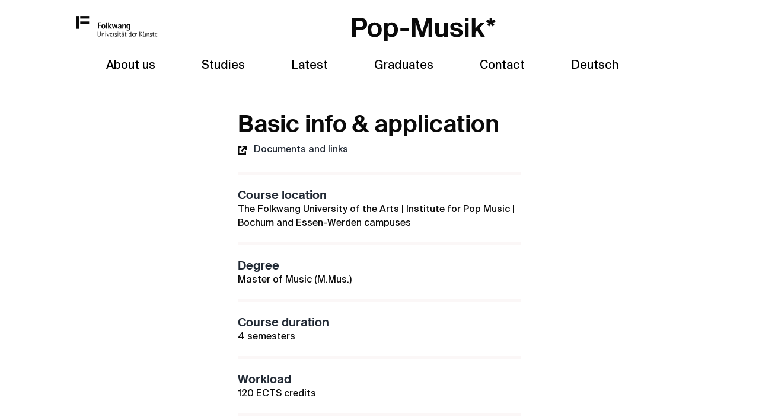

--- FILE ---
content_type: text/html; charset=UTF-8
request_url: https://folkwang-popinstitut.de/en/basic-info-application/
body_size: 35184
content:
<!DOCTYPE html>
<html class="avada-html-layout-wide avada-html-header-position-top" lang="en-GB">
<head>
	<meta http-equiv="X-UA-Compatible" content="IE=edge" />
	<meta http-equiv="Content-Type" content="text/html; charset=utf-8"/>
	<meta name="viewport" content="width=device-width, initial-scale=1" />
	<meta name='robots' content='index, follow, max-image-preview:large, max-snippet:-1, max-video-preview:-1' />
<link rel="alternate" href="https://folkwang-popinstitut.de/basisinfos/" hreflang="de" />
<link rel="alternate" href="https://folkwang-popinstitut.de/en/basic-info-application/" hreflang="en" />

	<!-- This site is optimized with the Yoast SEO plugin v23.0 - https://yoast.com/wordpress/plugins/seo/ -->
	<title>Basic info &amp; application - Folkwang POP Institut</title>
	<link rel="canonical" href="https://folkwang-popinstitut.de/en/basic-info-application/" />
	<meta property="og:locale" content="en_GB" />
	<meta property="og:locale:alternate" content="de_DE" />
	<meta property="og:type" content="article" />
	<meta property="og:title" content="Basic info &amp; application - Folkwang POP Institut" />
	<meta property="og:url" content="https://folkwang-popinstitut.de/en/basic-info-application/" />
	<meta property="og:site_name" content="Folkwang POP Institut" />
	<meta property="article:modified_time" content="2025-03-14T15:07:34+00:00" />
	<meta property="og:image" content="https://folkwang-popinstitut.de/wp-content/uploads/2021/01/Icon-External-link.svg" />
	<meta name="twitter:card" content="summary_large_image" />
	<meta name="twitter:label1" content="Estimated reading time" />
	<meta name="twitter:data1" content="10 minutes" />
	<script type="application/ld+json" class="yoast-schema-graph">{"@context":"https://schema.org","@graph":[{"@type":"WebPage","@id":"https://folkwang-popinstitut.de/en/basic-info-application/","url":"https://folkwang-popinstitut.de/en/basic-info-application/","name":"Basic info & application - Folkwang POP Institut","isPartOf":{"@id":"https://folkwang-popinstitut.de/en/the-institute/#website"},"primaryImageOfPage":{"@id":"https://folkwang-popinstitut.de/en/basic-info-application/#primaryimage"},"image":{"@id":"https://folkwang-popinstitut.de/en/basic-info-application/#primaryimage"},"thumbnailUrl":"https://folkwang-popinstitut.de/wp-content/uploads/2021/01/Icon-External-link.svg","datePublished":"2021-02-11T22:52:57+00:00","dateModified":"2025-03-14T15:07:34+00:00","breadcrumb":{"@id":"https://folkwang-popinstitut.de/en/basic-info-application/#breadcrumb"},"inLanguage":"en-GB","potentialAction":[{"@type":"ReadAction","target":["https://folkwang-popinstitut.de/en/basic-info-application/"]}]},{"@type":"ImageObject","inLanguage":"en-GB","@id":"https://folkwang-popinstitut.de/en/basic-info-application/#primaryimage","url":"https://folkwang-popinstitut.de/wp-content/uploads/2021/01/Icon-External-link.svg","contentUrl":"https://folkwang-popinstitut.de/wp-content/uploads/2021/01/Icon-External-link.svg"},{"@type":"BreadcrumbList","@id":"https://folkwang-popinstitut.de/en/basic-info-application/#breadcrumb","itemListElement":[{"@type":"ListItem","position":1,"name":"Startseite","item":"https://folkwang-popinstitut.de/en/the-institute/"},{"@type":"ListItem","position":2,"name":"Basic info &#038; application"}]},{"@type":"WebSite","@id":"https://folkwang-popinstitut.de/en/the-institute/#website","url":"https://folkwang-popinstitut.de/en/the-institute/","name":"Folkwang POP Institut","description":"","potentialAction":[{"@type":"SearchAction","target":{"@type":"EntryPoint","urlTemplate":"https://folkwang-popinstitut.de/en/the-institute/?s={search_term_string}"},"query-input":"required name=search_term_string"}],"inLanguage":"en-GB"}]}</script>
	<!-- / Yoast SEO plugin. -->


<link rel="alternate" type="application/rss+xml" title="Folkwang POP Institut &raquo; Feed" href="https://folkwang-popinstitut.de/en/feed/" />
<link rel="alternate" type="application/rss+xml" title="Folkwang POP Institut &raquo; Comments Feed" href="https://folkwang-popinstitut.de/en/comments/feed/" />
		
		
		
				<link rel="alternate" title="oEmbed (JSON)" type="application/json+oembed" href="https://folkwang-popinstitut.de/wp-json/oembed/1.0/embed?url=https%3A%2F%2Ffolkwang-popinstitut.de%2Fen%2Fbasic-info-application%2F" />
<link rel="alternate" title="oEmbed (XML)" type="text/xml+oembed" href="https://folkwang-popinstitut.de/wp-json/oembed/1.0/embed?url=https%3A%2F%2Ffolkwang-popinstitut.de%2Fen%2Fbasic-info-application%2F&#038;format=xml" />
<style id='wp-img-auto-sizes-contain-inline-css' type='text/css'>
img:is([sizes=auto i],[sizes^="auto," i]){contain-intrinsic-size:3000px 1500px}
/*# sourceURL=wp-img-auto-sizes-contain-inline-css */
</style>
<style id='wp-emoji-styles-inline-css' type='text/css'>

	img.wp-smiley, img.emoji {
		display: inline !important;
		border: none !important;
		box-shadow: none !important;
		height: 1em !important;
		width: 1em !important;
		margin: 0 0.07em !important;
		vertical-align: -0.1em !important;
		background: none !important;
		padding: 0 !important;
	}
/*# sourceURL=wp-emoji-styles-inline-css */
</style>
<link rel='stylesheet' id='uaf_client_css-css' href='https://folkwang-popinstitut.de/wp-content/uploads/useanyfont/uaf.css?ver=1720173558' type='text/css' media='all' />
<link rel='stylesheet' id='megamenu-css' href='https://folkwang-popinstitut.de/wp-content/uploads/maxmegamenu/style_en_gb.css?ver=3d19e6' type='text/css' media='all' />
<link rel='stylesheet' id='dashicons-css' href='https://folkwang-popinstitut.de/wp-includes/css/dashicons.min.css?ver=6.9' type='text/css' media='all' />
<link rel='stylesheet' id='fusion-dynamic-css-css' href='https://folkwang-popinstitut.de/wp-content/uploads/fusion-styles/51cfb6eaab9a4bf5283a742709b414f1.min.css?ver=3.11.7' type='text/css' media='all' />
<script type="text/javascript" src="https://folkwang-popinstitut.de/wp-includes/js/jquery/jquery.min.js?ver=3.7.1" id="jquery-core-js"></script>
<script type="text/javascript" src="https://folkwang-popinstitut.de/wp-includes/js/jquery/jquery-migrate.min.js?ver=3.4.1" id="jquery-migrate-js"></script>
<link rel="https://api.w.org/" href="https://folkwang-popinstitut.de/wp-json/" /><link rel="alternate" title="JSON" type="application/json" href="https://folkwang-popinstitut.de/wp-json/wp/v2/pages/1121" /><link rel="EditURI" type="application/rsd+xml" title="RSD" href="https://folkwang-popinstitut.de/xmlrpc.php?rsd" />
<meta name="generator" content="WordPress 6.9" />
<link rel='shortlink' href='https://folkwang-popinstitut.de/?p=1121' />
<!-- start Simple Custom CSS and JS -->
<!-- Add HTML code to the header or the footer.

For example, you can use the following code for loading the jQuery library from Google CDN:
<script src="https://ajax.googleapis.com/ajax/libs/jquery/3.7.1/jquery.min.js"></script>

or the following one for loading the Bootstrap library from jsDelivr:
<link href="https://cdn.jsdelivr.net/npm/bootstrap@5.3.2/dist/css/bootstrap.min.css" rel="stylesheet" integrity="sha384-T3c6CoIi6uLrA9TneNEoa7RxnatzjcDSCmG1MXxSR1GAsXEV/Dwwykc2MPK8M2HN" crossorigin="anonymous">

-- End of the comment --> 


<script src="https://unpkg.com/powerglitch@latest/dist/powerglitch.min.js"></script>



<!-- end Simple Custom CSS and JS -->
<!-- start Simple Custom CSS and JS -->
<!-- HTML Code zum Header oder Footer hinzufügen.

Zum Beispiel kannst du den folgenden Code verwenden, um die jQuery-Bibliothek via Google-CDN zu laden:
<script src="https://ajax.googleapis.com/ajax/libs/jquery/3.1.0/jquery.min.js"></script>

oder den Folgenden um die Bootstrap-Bibliothek von MaxCDN zu laden:
<link rel="stylesheet" href="https://maxcdn.bootstrapcdn.com/bootstrap/3.3.7/css/bootstrap.min.css" integrity="sha384-BVYiiSIFeK1dGmJRAkycuHAHRg32OmUcww7on3RYdg4Va+PmSTsz/K68vbdEjh4u" crossorigin="anonymous">

-- Kommentarende -->



<!-- FW Logo MOBILE -->

<a class="FWLogo" href="https://www.folkwang-uni.de/" target="_blank" rel="noopener"><img src="https://folkwang-popinstitut.de/wp-content/uploads/2021/02/header5.svg" alt="Link-zu-folkwang-uni" /></a>


<!-- FW Logo DESKTOP  -->

<a class="FWLogoDeskTop" href="https://www.folkwang-uni.de/" target="_blank" rel="noopener"> </a>

<!-- end Simple Custom CSS and JS -->
<!-- start Simple Custom CSS and JS -->
<script type="text/javascript">
jQuery(document).ready(function($) {
  
  	
      
      $("#media_image-4").on('click', function(e) {
        $('.fusion-main-menu .fusion-megamenu-wrapper').css({
        	'visibility': 'hidden',
        	'opacity': 0
        });
      });
  
    
  	window._isScrolled = false;
  	var headerHeight = 120;
  	var $burgerMenu = $('#menu-item-1216, #menu-item-757');
  	var menuActiveClass = 'js--is-visible';

	$(window).on( 'scroll', false, function() {
  	
        // Cache window scroll object to increase performance
        var scrollTop = document.documentElement.scrollTop || document.body.scrollTop;

        if ( (scrollTop > headerHeight) && !window._isScrolled ) {
          window._isScrolled = true;
          _showBurgerMenu();

        } else if ( scrollTop <= headerHeight && window._isScrolled ) {
          window._isScrolled = false;
          _hideBurgerMenu();
        }
	});
  
  	var _showBurgerMenu = function() {
      $burgerMenu.addClass(menuActiveClass);
    }
    
    var _hideBurgerMenu = function() {
      $burgerMenu.removeClass(menuActiveClass);
    }
});



</script>
<!-- end Simple Custom CSS and JS -->
<!-- start Simple Custom CSS and JS -->
<script type="text/javascript">
 

    // Soft scroll???



 // Close X 2. Versuch
   













</script>
<!-- end Simple Custom CSS and JS -->
<!-- start Simple Custom CSS and JS -->
<style type="text/css">
.post-content p {
	margin-top: 0!important;
	margin-bottom: 0px!important;
}

p1 {
	font-size: 20px!important;
}

.wp-booklet-light .b-wrap-right .b-wrap-left .b-counter {
display: none!important;
}

.fusion-layout-column .fusion-column-wrapper {
	padding: 25px;
}

@media only screen and (max-width: 1100px) {
.fusion-layout-column .fusion-column-wrapper {
	padding: 25px;
}
}
/* ------------------ Corona Header Styles -----------------------*/
.fusion-secondary-header {
color: #000000;
font-size: 16px;
text-align: center;
}
#CONSTANT_OPEN_URL {
  background-color: #000!important;
  border-radius: 20px!important;
  padding: 0px 0px!important;
  
}

/* ONLY CORONA WARNING ON TOP Padding for Content excl Menus
@media only screen and (min-width: 1101px){
  .fusion-header-wrapper {
padding-top: 45px;
}
}
 */
/* SAFARI ONLY    ONLY CORONA WARNING ON TOP Padding for Content excl Menus
@media not all and (min-resolution:.001dpcm) {
  @media only screen and (min-width: 1101px){ 
  .fusion-header-wrapper {
padding-top: 50px;
}
}
}
 */

/* CORONA     MENU WRAPPER  Padding top 
@media only screen and (max-width: 1100px){
.fusion-header-wrapper{
top: 80px!important;
}
}
 */

/* CORONA     SAFARI     MENU WRAPPER  Padding top 
@media not all and (min-resolution:.001dpcm) { 
@media only screen and (max-width: 1100px){
.fusion-header-wrapper{
top: 0px!important;
}
}
}
*/
/* CORONA     CONTENT  Padding top  
@media only screen and (max-width: 1100px){
  #main {
    padding-left: 30px;
    padding-right: 30px;
    padding-top: 80px;
    padding-bottom: 0px;
}
  }
  */
/* CORONA     SAFARI     MENU WRAPPER  Padding top
@media not all and (min-resolution:.001dpcm) { 
@media only screen and (max-width: 1100px){
#main {
    padding-left: 30px;
    padding-right: 30px;
    padding-top: 0px;
    padding-bottom: 0px;
}
}
}
 */

/* CORONA WARNING ON TOP

all amrked Corona/no Corona

change above for padding of header
also further down
Burger Menu
Mega Menu
Lang Button
Close button
MObile Menu


*/

/* ------------------ Cookies -----------------------*/

.cmpboxrecall {
display: none;
}

.cmplogo2 {
display: none;
}

*.cmpboxbtnyes, A.cmpboxbtnyes, A.cmpboxbtnyes:link {
font-size: 11pt;
color: #FFFFFF;
background-color: #F56747!important;
}

*.cmpboxbtnno, A.cmpboxbtnno, A.cmpboxbtnno:link, *.cmpboxbtncustom, A.cmpboxbtncustom, A.cmpboxbtncustom:link {
font-size: 11pt;
color: #FFFFFF;
background-color: #F56747!important;
}

*.cmpboxbtnsave, A.cmpboxbtnsave, A.cmpboxbtnsave:link {
font-size: 11pt;
color: #FFFFFF;
background-color: #F56747!important;
}

*.cmpbox {
background-color: #ffffff;
border-top: solid 0px #229CCA!important;
border-right: solid 0px #FFFFFF;
border-bottom: solid 5px #C0C0C0;
border-left: solid 0px #FFFFFF;
padding-top: 40px;
padding-right: 40px;
padding-bottom: 40px;
padding-left: 40px;
}


.cmpmorelink, A.cmpmorelink, A.cmpmorelink:link, .cmpmore A, .cmpmore A:link {
font-size: 9pt;
color: #F56747!important;
}

#CONSTANT_OPEN_URL{
  background-color:rgba(0, 0, 0, 0.0)!important; 
}

#cookie-law-info-bar {
font-size: 15px;
margin: 0 auto;
padding: 12px 10px;
position: absolute;
text-align: center;
box-sizing: border-box;
width: 100%;
z-index: 20000;
/* box-shadow: rgba(0,0,0,.5) 0px 5px 50px; */
display: none;
left: 0px;
font-weight: 300;
box-shadow: 0 -1px 10px 0 rgba(172, 171, 171, 0.3);
}


/* ------------------ Header -----------------------*/
@media only screen and (min-width: 1101px){
.avada-has-header-bg-image .fusion-header{
	background-image: url("https://folkwang-popinstitut.de/wp-content/uploads/2021/02/header4.svg")!important;
    background-size: 1100px!important;
}
}

@media not all and (min-resolution:.001dpcm) { 
@media only screen and (min-width: 1101px){
.avada-has-header-bg-image .fusion-header{
	background-image: url("https://folkwang-popinstitut.de/wp-content/uploads/2021/02/header4.svg")!important;
    background-size: 1100px!important;

}
}
}  
@media only screen and (max-width: 1100px){
.avada-has-header-bg-image .fusion-header{
background-image: url("https://folkwang-popinstitut.de/wp-content/uploads/2021/02/header5.svg")!important;
background-position: -10px 8px!important;
background-size: 112px!important;
overflow: visible!important;
height: 69px;
}
}


/* SAFARI ONLY MObile Position FW Logo Button Area */
@media not all and (min-resolution:.001dpcm) { 
@media only screen and (max-width: 1100px){
.avada-has-header-bg-image .fusion-header{
background-image: url("https://folkwang-popinstitut.de/wp-content/uploads/2021/02/header5.svg")!important;
background-position: -10px 9px!important;
background-size: 112px!important;
overflow: visible!important;
height: 69px;
margin-top: 50px!important;
}
}
}

/* SAFARI ONLY MObile Position FW Logo Button Area */
@media not all and (min-resolution:.001dpcm) { 
@media only screen and (max-width: 640px){
.avada-has-header-bg-image .fusion-header{
background-image: url("https://folkwang-popinstitut.de/wp-content/uploads/2021/02/header5.svg")!important;
background-position: -10px 9px!important;
background-size: 112px!important;
overflow: visible!important;
height: 69px;
margin-top: 70px!important;
  margin-bottom: 10px;
}
}
}

@media only screen and (max-width: 500px){
.avada-has-header-bg-image .fusion-header{
background-image: url("https://folkwang-popinstitut.de/wp-content/uploads/2021/02/header5.svg")!important;
background-position: -10px 8px!important;
background-size: 112px!important;
overflow: visible!important;
height: 69px;
}
}
/* MObile Position FW Logo Button Area */
@media only screen and (max-width: 1100px){
.FWLogo {
position: absolute;
left: 32px;
width: 35px;
height: 32px;
padding: 0px;
z-index: 100000;
top: 92px;
opacity: 0;
}
}
/* MObile Position FW Logo Button Area */
@media only screen and (max-width: 500px){
.FWLogo {
position: absolute;
left: 32px;
width: 35px;
height: 32px;
padding: 0px;
z-index: 100000;
top: 116px;
opacity: 0;
}
}


/* SAFARI ONLY MObile Position FW Logo Button Area */
@media not all and (min-resolution:.001dpcm) { 
@media only screen and (max-width: 1100px){
.FWLogo {
position: absolute;
left: 32px;
width: 35px;
height: 32px;
padding: 0px;
z-index: 100000;
top: 88px;
opacity: 0;
}
}
}
/* SAFARI ONLY MObile Position FW Logo Button Area */
@media not all and (min-resolution:.001dpcm) { 
@media only screen and (max-width: 640px){
.FWLogo {
position: absolute;
left: 32px;
width: 35px;
height: 32px;
padding: 0px;
z-index: 100000;
top: 108px;
opacity: 0;
}
}
}
@media only screen and (min-width: 1101px){
.FWLogo {
display:none!important;
}
}

.fusion-header-wrapper {
position: relative;
z-index: 10011;
}

/* Safari 7.1+ */

_::-webkit-full-page-media, _:future, :root .safari_only {
  color:#0000FF; 
  background-color:#CCCCCC; 
}

/* 
	Hide first mega menu (that holds FW Logo) 
	to fix bug where first level is not clickable on desktop
	@author Andy
*/
#menu-item-2150 .fusion-megamenu-holder {
  display: none;
}

#menu-item-2152 .fusion-megamenu-holder {
  display: none;
}

.FWLogoDeskTop {
  /*position: absolute;
left: 30px;
top: 30px;
  height: 30px;
  width: 30px;
  /*
  position: absolute;
  left: 145px;
  top: 20px;
  height: 60px;
  width: 150px;
  z-index: 100000;
  */
  position: relative;
  float: left;
  width: 150px;
  height: 50px;
  left: 30px;
  top: -5px;

}



/* ------------------ Buttons Toggles Elements -----------------------*/

.button_absolventen{
background: #fff !important;
color: #000 !important;
border-color: rgba(0,0,0,1) !important;
  border-width: 2px !important;
	border-radius: 24px !important;
}
.button_absolventen:hover{
background: #fff !important;
color: #000 !important;
border-color: rgba(0,0,0,1) !important;
  border-width: 2px !important;
	border-radius: 24px !important;
}



#post-416 > div > div.fusion-fullwidth.fullwidth-box.fusion-builder-row-16.fusion-flex-container.nonhundred-percent-fullwidth.non-hundred-percent-height-scrolling > div > div > div > div > div.fusion-layout-column.fusion_builder_column_inner.fusion-builder-nested-column-29.fusion_builder_column_inner_1_4.\31 _4.fusion-flex-column.fusion-flex-align-self-center > div > div > a > span{
 font-family: 'suisseintl-semibold' !important;
  color: #000 !important;
}
#post-1179 > div > div.fusion-fullwidth.fullwidth-box.fusion-builder-row-16.fusion-flex-container.nonhundred-percent-fullwidth.non-hundred-percent-height-scrolling > div > div > div > div > div.fusion-layout-column.fusion_builder_column_inner.fusion-builder-nested-column-29.fusion_builder_column_inner_1_4.\31 _4.fusion-flex-column.fusion-flex-align-self-center > div > div > a > span{
 font-family: 'suisseintl-semibold' !important;
  color: #000 !important;
}


/* Button Large */
.button-large {
	line-height: 17px;
	font-size: 16px;
	padding: 13px 20px;
}
.fusion-button {
	font-weight: 400;
}
.fusion-button.button-1.background:hover{
	transform: scale(1.1);
}
 
.fusion-button.button-flat {
	box-shadow: none!important;
} 
.fusion-button.button-2:hover{
	transform: scale(1.1); /* (150% zoom - Note: if the zoom is too large, it will go outside of the viewport) 
	border-color: black !important;
	border-width: 4px !important;
    border-radius: 24px !important;*/
 }
.fusion-button:hover{
	transform: scale(1.1); /* (150% zoom - Note: if the zoom is too large, it will go outside of the viewport) 
	border-color: black !important;
	border-width: 4px !important;
	border-radius: 24px !important;*/ 
}
.fusion-button.button-2{
	border-width: 4px !important;
	border-radius: 24px !important;
}



/* Toggles Text Style */

.fusion-accordian .panel-title .active .fa-fusion-box:before {
content: url(https://folkwang-popinstitut.de/wp-content/uploads/2021/02/arrow_up.png);
}
.fusion-accordian .panel-title a .fa-fusion-box:before {
content: url(https://folkwang-popinstitut.de/wp-content/uploads/2021/02/arrow_down.png);
}


/* Toggles Text Style */

/* Text Abstand links bündig */
.fusion-accordian .panel-body {
	padding: 10px 0 15px 0px;
	border: none;
	line-height: 1.45;
}

.fusion-accordian .panel-title .fusion-toggle-heading {
	margin-left: 18px;
	font-weight: bold;
  	text-decoration: none;
}

.fusion-accordian .fusion-panel {
	border-color: #FBF7F7;
	border-bottom: 4px solid #FBF7F7;
}

/* ------------------Mobile Menu-----------------------*/

/* MObile Menu von Avada weg */

.fusion-header-has-flyout-menu .fusion-flyout-menu-icons .fusion-flyout-menu-toggle {
display: none;
}

.fusion-header .fusion-row, .side-header-wrapper {
    padding-top: 0px!important;
    padding-bottom: 0px!important;
}

@media not all and (min-resolution:.001dpcm) { 
@media only screen and (min-width: 1101px){
.fusion-header .fusion-row, .side-header-wrapper {
    padding-top: 0px!important;
    padding-bottom: 0px!important;
}
}
}

/* MObile Menu BURGER Button Wenn Corona Warnung oben  NICHT DA IST */
@media only screen and (max-width: 1100px){
#mega-menu-wrap-mobile_navigation .mega-menu-toggle {
position: fixed;
right: 10px;
top: 28px;
}
}


/* MObile Menu BURGER Button Wenn Corona Warnung oben
@media only screen and (max-width: 1100px){
#mega-menu-wrap-mobile_navigation .mega-menu-toggle {
position: fixed;
right: 10px;
top: 84px;
}
}
 */

/* MObile Menu BURGER Button Wenn Corona Warnung oben
@media only screen and (max-width: 500px){
#mega-menu-wrap-mobile_navigation .mega-menu-toggle {
position: fixed;
right: 10px;
top: 106px;
}
}
 */

/* SAFARI ONLY MObile Menu BURGER Button Wenn Corona Warnung oben NICHT DA IST*/
@media not all and (min-resolution:.001dpcm) { 
@media only screen and (max-width: 1100px){
#mega-menu-wrap-mobile_navigation .mega-menu-toggle {
position: fixed;
right: 10px;
top: 28px;
}
}
}

/* SAFARI ONLY MObile Menu BURGER Button Wenn Corona Warnung oben
@media not all and (min-resolution:.001dpcm) { 
@media only screen and (max-width: 1100px){
#mega-menu-wrap-mobile_navigation .mega-menu-toggle {
position: fixed;
right: 10px;
top: 77px;
}
}
}
 */
/* SAFARI ONLY MObile Menu BURGER Button Wenn Corona Warnung oben
@media not all and (min-resolution:.001dpcm) { 
@media only screen and (max-width: 640px){
#mega-menu-wrap-mobile_navigation .mega-menu-toggle {
position: fixed;
right: 10px;
top: 98px;
}
}
}
 */

/* MOBILE MENU BUttons nicht zu breit und stören Close Button nicht */
@media only screen and (max-width: 1100px){
#mega-menu-wrap-mobile_navigation #mega-menu-mobile_navigation li.mega-menu-item {
width: 300px;
}
}
@media only screen and (max-width: 1100px){
#mega-menu-mobile_navigation {
overflow-x: hidden!important;
}
}
/* CORONA     Padding top */
@media only screen and (max-width: 1100px){
#mega-menu-mobile_navigation{
top: 40px!important;
}
}


.fusion-secondary-main-menu {
border-bottom: 0px solid transparent;
}

/* Mobile Menu Popmusik Logo center */

@media only screen and (max-width: 1100px){
	.fusion-logo img {
		width: auto;
		position: absolute;
		right: calc(50% - 120px);
		padding-top: 13px;
		padding-bottom: 13px;
		top: 20px !important;
	}
}
@media only screen and (max-width: 500px){
	.fusion-logo img {
		width: 45%;
		position: absolute;
		left: 28.5%;
		padding-top: 13px;
		padding-bottom: 13px;
		top: calc(10vw * -0.4 + 44px)!important;
	}
}




/* SAFARI ONLY Mobile Menu Popmusik Logo center */
@media not all and (min-resolution:.001dpcm) { 
@media only screen and (max-width: 1100px){
.fusion-logo img {
		width: auto;
		position: absolute;
		right: calc(50% - 120px);
		padding-top: 13px;
		padding-bottom: 13px;
		top: 24px!important;
}
}
}


/* SAFARI ONLY Mobile Menu Popmusik Logo center */
@media not all and (min-resolution:.001dpcm) { 
@media only screen and (max-width: 500px){
	.fusion-logo img {
		width: 45%;
		position: absolute;
		left: 28.5%;
		padding-top: 13px;
		padding-bottom: 13px;
		top: calc(10vw * -0.4 + 44px)!important;
}
}
}

/* SAFARI ONLY Mobile Menu Popmusik Logo center */
@media not all and (min-resolution:.001dpcm) { 
@media only screen and (min-width: 1101px){
.fusion-logo img {
		width: auto;
		position: absolute;
		right: calc(50% - 120px);
		padding-top: 13px;
		padding-bottom: 13px;
		top: 54px!important;
}
}
}

@media only screen and (min-width: 1101px){
/* Mobile MAX MEGA Menu in Desktop Mode weg */
#mega-menu-wrap-mobile_navigation {
background: #fff;
display: none;
}
}
/* Mobile Ränder weg */
@media only screen and (max-width: 1100px){
#main {
padding-left: 0px;
  padding-right: 0px;
padding-bottom: 0px;
}
}
@media only screen and (max-width: 1100px){
#mega-menu-item-1816 {
width: auto;
position: absolute;
}
}
/* Max Mega DE engl Lang Button*/ 
@media only screen and (max-width: 1100px){
#mega-menu-wrap-mobile_navigation #mega-menu-mobile_navigation li[class^='mega-lang-item'] > a.mega-menu-link > img {
opacity: 0;
position: absolute;
top: -50px;
}
 }
/* Max Mega DE Sub Menu Icon BG color*/ 
@media only screen and (max-width: 1100px){
#mega-menu-wrap-mobile_navigation #mega-menu-mobile_navigation > li.mega-menu-megamenu > ul.mega-sub-menu {
z-index: 999;
border-radius: 0;
background: rgba(255, 255, 255, 0);
border: 0;
padding: 0px 0px 0px 0px;
position: absolute;
width: 100%;
max-width: none;
left: 0;
}
}

@media only screen and (max-width: 1100px){
.mega-menu-item .mega-menu-item-type-custom .mega-menu-item-object-custom .mega-align-bottom-left .mega-menu-flyout .mega-menu-item-1818{
opacity: 1;
position: absolute;
bottom: 50px;
}
}
.iconmaxmega_insta{
opacity: 1;
position: fixed;
  left: 50px;
bottom: 50px;
}


@media only screen and (max-width: 1100px){
html:not(.avada-has-site-width-percent) #main, html:not(.avada-has-site-width-percent) .fusion-footer-copyright-area, html:not(.avada-has-site-width-percent) .fusion-footer-widget-area, html:not(.avada-has-site-width-percent) .fusion-sliding-bar-position-bottom .fusion-sliding-bar, html:not(.avada-has-site-width-percent) .fusion-sliding-bar-position-top .fusion-sliding-bar, html:not(.avada-has-site-width-percent) .tfs-slider .slide-content-container {
padding-left: 0px;
padding-right: 0px;
}
}


@media only screen and (max-width: 1100px){
#mega-menu-wrap-mobile_navigation .mega-menu-toggle .mega-toggle-block-1 .mega-toggle-animated-inner, #mega-menu-wrap-mobile_navigation .mega-menu-toggle .mega-toggle-block-1 .mega-toggle-animated-inner::before, #mega-menu-wrap-mobile_navigation .mega-menu-toggle .mega-toggle-block-1 .mega-toggle-animated-inner::after {
width: 24px;
height: 5px;
background-color: #000000;
border-radius: 0px;
position: absolute;
transition-property: transform;
transition-duration: 0.15s;
transition-timing-function: ease;
padding-bottom: 0px;
}
}

/* MOBILE MENU TYPO hauptpunkte semibold */
@media only screen and (max-width: 1100px){
#mega-menu-wrap-mobile_navigation #mega-menu-mobile_navigation > li.mega-menu-item > a.mega-menu-link {
border-radius: 0;
border: 0;
margin: 0;
line-height: 40px;
height: 45px;
padding: 0 10px;
background: transparent;
text-align: left;
color: #212121;
font-size: 26px;
font-family: 'suisseintl-semibold' !important;
}
}

/* MOBILE MENU DE Sprachen Button Padding und Size */

@media only screen and (max-width: 1100px){
#mega-menu-item-1817-en {
background-image: url("https://folkwang-popinstitut.de/wp-content/uploads/2021/02/DE_en.svg")!important;
background-repeat: no-repeat!important;
background-size: 110px!important;
left: 15px!important;
top: -35px!important;
}
  }

/* MOBILE MENU EN Sprachen Button Padding und Size */

@media only screen and (max-width: 1100px){
#mega-menu-item-1909-de {
background-image: url("https://folkwang-popinstitut.de/wp-content/uploads/2021/02/de_EN_2.svg")!important;
background-repeat: no-repeat!important;
background-size: 110px!important;
left: 15px!important;
top: -35px!important;
}
  }

/* MOBILE MENU Aufklapp Pfeile Position und Padding */
@media only screen and (max-width: 1100px){
#mega-menu-wrap-mobile_navigation #mega-menu-mobile_navigation li.mega-menu-item-has-children > a.mega-menu-link > span.mega-indicator {
float: left;
  padding-right: 5px;
}
  }
/* MOBILE MENU Submenu Punkte Padding und Size */
  @media only screen and (max-width: 1100px){
#mega-menu-wrap-mobile_navigation #mega-menu-mobile_navigation > li.mega-menu-flyout ul.mega-sub-menu li.mega-menu-item a.mega-menu-link {
display: block;
color: #000;
font-family: inherit;
font-size: 20px;
font-weight: normal;
padding: 0px 10px 17px 47px;
line-height: 25px;
text-decoration: none;
text-transform: none;
vertical-align: baseline;
}
    }
  @media only screen and (max-width: 1100px){
#mega-menu-wrap-mobile_navigation #mega-menu-mobile_navigation > li.mega-menu-flyout ul.mega-sub-menu li.mega-menu-item a.mega-menu-link:hover {
display: block;
color: #000;
font-family: inherit;
font-size: 20px;
font-weight: normal;
padding: 0px 10px 17px 47px;
line-height: 25px;
text-transform: none;
vertical-align: baseline;
  text-decoration: underline!important;
}
    }



/* MOBILE menu Rand links */
@media only screen and (max-width: 1100px){
#mega-menu-mobile_navigation{
max-width: 98%!important;
}
}
/* MOBILE menu Rand links Social Logos */
@media only screen and (max-width: 1100px){
#mega-menu-wrap-mobile_navigation #mega-menu-mobile_navigation li.mega-menu-megamenu > ul.mega-sub-menu > li.mega-menu-row {
width: 100%;
float: left;
padding-left: 25px;
}
}
/* BG Submenu Punkte */
@media only screen and (max-width: 1100px){
#mega-menu-wrap-mobile_navigation #mega-menu-mobile_navigation > li.mega-menu-flyout ul.mega-sub-menu li.mega-menu-item a.mega-menu-link {
background: none!important;
}
}
@media only screen and (max-width: 1100px){
#mega-menu-wrap-mobile_navigation #mega-menu-mobile_navigation > li.mega-menu-flyout ul.mega-sub-menu {
background: none;
}
}

/* MOBILE MENU BG Color */
@media only screen and (max-width: 1100px){
#mega-menu-wrap-mobile_navigation .mega-menu-toggle.mega-menu-open:after {
    opacity: 1;
    background: #e7e1df;
    cursor: pointer;
	-webkit-backdrop-filter: blur(10px)!important;
    backdrop-filter: blur(10px)!important;
}
}

/* MOBILE Menu Instagram Button Position HOVER */
#mega-menu-item-custom_html-15 > div > a > img:hover{
	content: url('https://folkwang-popinstitut.de/wp-content/uploads/2021/02/Icon-Instagram_on.svg');
	height:47.131px;
	width:47.131px;
}
/* MOBILE Menu Youtube Button Position HOVER */
#mega-menu-item-custom_html-16 > div > a > img:hover{
	content: url('https://folkwang-popinstitut.de/wp-content/uploads/2021/02/Icon-Youtube_on.svg');
	height:33.212px; 
	width:47.131px;
}
/* MOBILE Menu Facebook Button Position HOVER */
#mega-menu-item-custom_html-17 > div > a > img:hover{
	content: url('https://folkwang-popinstitut.de/wp-content/uploads/2021/02/Icon-Facebook_on.svg');
	height:43.914px; 
	width:44.186px;
}
/* MOBILE Menu Soundcloud Button Position HOVER */
#mega-menu-item-custom_html-18 > div > a > img:hover{
	content: url('https://folkwang-popinstitut.de/wp-content/uploads/2021/02/Icon-Soundcloudon.svg');
	height:21.196px; 
	width:47.131px;
}
/* MOBILE Menu Twitter Button Position HOVER */
#mega-menu-item-custom_html-19 > div > a > img:hover{
	content: url('https://folkwang-popinstitut.de/wp-content/uploads/2021/02/Twitteron.svg');
	height:40.66px; 
	width:47.22px;
}


/* ONLY SAFARI MOBILE Menu Instagram Button Position HOVER */
@media not all and (min-resolution:.001dpcm) { 
     @supports (-webkit-appearance:none) {
#mega-menu-item-custom_html-15 > div > a > img:hover{
			content: url('https://folkwang-popinstitut.de/wp-content/uploads/2021/02/Icon-Instagram_on.svg');
			height:47.131px;
			width:47.131px;
}}}
/* ONLY SAFARI MOBILE Menu Youtube Button Position HOVER */
@media not all and (min-resolution:.001dpcm) { 
     @supports (-webkit-appearance:none) {
		#mega-menu-item-custom_html-16 > div > a > img:hover{
			content: url('https://folkwang-popinstitut.de/wp-content/uploads/2021/02/Icon-Youtube_on.svg');
			height:33.212px; 
			width:47.131px;
}}}
/* ONLY SAFARI MOBILE Menu Facebook Button Position HOVER */
@media not all and (min-resolution:.001dpcm) { 
     @supports (-webkit-appearance:none) {
		#mega-menu-item-custom_html-17 > div > a > img:hover{
			content: url('https://folkwang-popinstitut.de/wp-content/uploads/2021/02/Icon-Facebook_on.svg');
			height:43.914px; 
			width:44.186px;
}}}
/* ONLY SAFARI MOBILE Menu Soundcloud Button Position HOVER */
@media not all and (min-resolution:.001dpcm) { 
     @supports (-webkit-appearance:none) {
		#mega-menu-item-custom_html-18 > div > a > img:hover{
			content: url('https://folkwang-popinstitut.de/wp-content/uploads/2021/02/Icon-Soundcloudon.svg');
			height:21.196px; 
			width:47.131px;
}}}
/* ONLY SAFARI MOBILE Menu Twitter Button Position HOVER */
@media not all and (min-resolution:.001dpcm) { 
     @supports (-webkit-appearance:none) {
		#mega-menu-item-custom_html-19 > div > a > img:hover{
			content: url('https://folkwang-popinstitut.de/wp-content/uploads/2021/02/Twitteron.svg');
			height:40.66px; 
			width:47.22px;
}}}


/* ------------------Menu-----------------------*/


/* MENU DE prevent breaking to second row */
#menu-main-de{
width: 105%;
margin-left: -2.5%;
}
/* MENU EN prevent breaking to second row */
#menu-main-en{
width: 105%;
margin-left: -2.5%;
}

/* ONLY SAFARI MENU DE prevent breaking to second row */
@media not all and (min-resolution:.001dpcm) { 
     @supports (-webkit-appearance:none) {
#menu-main-de{
width: 105%;
margin-left: -1.5%;
}}}
/* ONLY SAFARI MENU EN prevent breaking to second row */
		 @media not all and (min-resolution:.001dpcm) { 
     @supports (-webkit-appearance:none) {
#menu-main-en{
width: 105%;
margin-left: -1.5%;
}}}


/* MENU Distance EN first Button linksbündig */
#menu-item-1848{
padding-right: 93px;
padding-left: 10px;
}
/* MENU Safari Burger visible */
.fusion-main-menu {
overflow: visible;
}


/* MAX MEGA Menu EN Pfeile weg */
#mega-menu-wrap-main_navigation #mega-menu-main_navigation li.mega-menu-item-has-children > a.mega-menu-link > span.mega-indicator {
display: none;
}
/* MAX MEGA Menu EN Padding Positionierung */
#mega-menu-wrap-main_navigation #mega-menu-main_navigation > li.mega-menu-item > a.mega-menu-link {
line-height: 40px;
height: 40px;
padding: 0px 68px 0px 10px;
vertical-align: baseline;
width: auto;
display: block;
color: #000;
text-transform: none;
text-decoration: none;
text-align: left;
background: rgba(0, 0, 0, 0);
border: 0;
border-radius: 0;
font-family: inherit;
font-size: 20px;
font-weight: normal;
outline: none;
}





/* Menu Styles */


/* SUB Menu Blurry BG */
.fusion-main-menu .sub-menu {
background-color: rgba(255, 255, 255, 0.7);
-webkit-backdrop-filter: blur(10px);
  backdrop-filter: blur(10px)!important;
}
/* SUB Menu Hover weg 
.fusion-main-menu .sub-menu li a:hover {
background-color: none!important;
}*/

.fusion-main-menu .sub-menu {
    font-family: 'book' !important;
  padding-top: 18px;
}
.fusion-main-menu>ul>li>a {
    font-family: 'suisseintl-semibold' !important;
}
.fusion-main-menu .fusion-dropdown-menu .sub-menu li a {
	font-family: Arial, Helvetica, sans-serif;
	font-weight: 200;
	padding-top: 6px;
	padding-bottom: 6px;
	border-bottom-color: #e2e2e2;
	color: #212934;
	font-size: 16px;
  }
.fusion-main-menu .fusion-dropdown-menu .sub-menu li a:hover {
	text-decoration: underline;
  }
.fusion-main-menu .fusion-dropdown-menu .sub-menu li a:active {
	text-decoration: underline;
  }
.fusion-main-menu .sub-menu a {
    border: 0;
	padding: 7px 10px;
	line-height: 19px !important;
	text-indent: 0;
	height: auto;
	transition: color .2s ease-in-out,background-color .2s ease-in-out,border-color .2s ease-in-out,height 0s,line-height 0s;
    /*background: rgba(255, 255, 255, 0.4);*/
}

/* ------------------Mega Menu-----------------------*/


/* Mega Menu DE Padding  */
.fusion-main-menu>ul>li {
			padding-right: 68px;
			padding-left: 10px;
		}


/* SAFARI ONLY Mega Menu DE Padding bei den EN Button fehlen 4px rechts also 97px */
@media not all and (min-resolution:.001dpcm) { 
     @supports (-webkit-appearance:none) {
		.fusion-main-menu>ul>li {
			padding-right: 72px;
			padding-left: 10px;
		}
	}
}
.fusion-megamenu-holder {
	border-top-width: 0px;
	border-color: #000000;
	margin-top: 0px;
	height: 580px!important;
}

/* Mega Menu BUrger Button */
.fas {
	content: url("https://folkwang-popinstitut.de/wp-content/uploads/2021/03/menu_button_02.png");
    background-size: 30px 24px;
    display: inline-block;
    width: 30px; 
    height: 24px;
}

/* NO CORONA     Mega Menu DE HG Position moves MOUSEOVER MENU   NO CORONA 
#menu-item-757 > div > div > div.fusion-megamenu-holder{
	background-image: url("https://folkwang-popinstitut.de/wp-content/uploads/2021/02/menu_bg_09.svg")!important;
	padding-top: 109px;
	background-size: 3000px;
	background-repeat: no-repeat;
	background-position-x: center;
	background-position-y: 24px;
              margin-top: 6px;
            margin-left: 1px;
}*/

/* CORONA    Mega Menu DE HG Position moves MOUSEOVER MENU  CORONA */
#menu-item-757 > div > div > div.fusion-megamenu-holder{
	background-image: url("https://folkwang-popinstitut.de/wp-content/uploads/2021/02/menu_bg_09.svg")!important;
	padding-top: 69px;
	background-size: 3000px;
	background-repeat: no-repeat;
	background-position-x: center;
	background-position-y: 40px;
              margin-top: 6px;
            margin-left: 1px;
}
/* NO CORONA     SAFARI ONLY Mega Menu DE HG Position moves MOUSEOVER MENU  NO CORONA      
@media not all and (min-resolution:.001dpcm) { 
	@supports (-webkit-appearance:none) {
		#menu-item-757 > div > div > div.fusion-megamenu-holder{
			background-image: url("https://folkwang-popinstitut.de/wp-content/uploads/2021/02/menu_bg_09.svg")!important;
			padding-top: 105px;
			background-size: 3000px;
			background-repeat: no-repeat;
			background-position-x: center;
			background-position-y: 15px;
            margin-top: 15px;
            margin-left: 2px;
		}
	}
}*/
/* CORONA     SAFARI ONLY Mega Menu DE HG Position moves MOUSEOVER MENU     CORONA  */
@media not all and (min-resolution:.001dpcm) { 
	@supports (-webkit-appearance:none) {
		#menu-item-757 > div > div > div.fusion-megamenu-holder{
			background-image: url("https://folkwang-popinstitut.de/wp-content/uploads/2021/02/menu_bg_09.svg")!important;
			padding-top: 55px;
			background-size: 3000px;
			background-repeat: no-repeat;
			background-position-x: center;
			background-position-y: 25px;
            margin-top: 0px!important;
            margin-left: 2px;
		}
	}
}

/* NO CORONA     Mega Menu EN HG Position moves MOUSEOVER MENU       NO CORONA 
#menu-item-1216 > div > div > div.fusion-megamenu-holder{
	background-image: url("https://folkwang-popinstitut.de/wp-content/uploads/2021/02/menu_bg_09.svg")!important;
	padding-top: 109px;
	background-size: 3000px;
	background-repeat: no-repeat;
	background-position-x: center;
	background-position-y: 24px;
              margin-top: 6px;
            margin-left: 1px;
}*/
/* CORONA    Mega Menu EN HG Position moves MOUSEOVER MENU    CORONA */
#menu-item-1216 > div > div > div.fusion-megamenu-holder{
	background-image: url("https://folkwang-popinstitut.de/wp-content/uploads/2021/02/menu_bg_09.svg")!important;
	padding-top: 69px;
	background-size: 3000px;
	background-repeat: no-repeat;
	background-position-x: center;
	background-position-y: 40px;
              margin-top: 6px;
            margin-left: 1px;
}

/*  NO CORONA     SAFARI ONLY Mega Menu EN HG Position moves MOUSEOVER MENU      NO CORONA  
@media not all and (min-resolution:.001dpcm) { 
	@supports (-webkit-appearance:none) {
		#menu-item-1216 > div > div > div.fusion-megamenu-holder{
			background-image: url("https://folkwang-popinstitut.de/wp-content/uploads/2021/02/menu_bg_09.svg")!important;
			padding-top: 105px;
			background-size: 3000px;
			background-repeat: no-repeat;
			background-position-x: center;
			background-position-y: 15px;
            margin-top: 15px;
            margin-left: 2px;
		}
	}
}*/
/*  CORONA     SAFARI ONLY Mega Menu EN HG Position moves MOUSEOVER MENU      CORONA  */
@media not all and (min-resolution:.001dpcm) { 
	@supports (-webkit-appearance:none) {
		#menu-item-1216 > div > div > div.fusion-megamenu-holder{
			background-image: url("https://folkwang-popinstitut.de/wp-content/uploads/2021/02/menu_bg_09.svg")!important;
			padding-top: 55px;
			background-size: 3000px;
			background-repeat: no-repeat;
			background-position-x: center;
			background-position-y: 25px;
            margin-top: 0px;
            margin-left: 2px;
		}
	}
}

#menu-item-757 > div{
	margin: -100px auto!important;
    padding-top: 0px!important;
}

#menu-item-1216 > div{
	margin: -100px auto!important;
    padding-top: 0px!important;
}




/* NO CORONA     Mega Menu DE Icon Burger Position    NO CORONA
#menu-item-757 {
	width: 0px;
    position: fixed;
    left: calc(50% - 505px)!important;
    top: 27px!important;
    z-index:15000;
	padding: 10px 0px 10px 0px;
      opacity: 0;
  	visibility: hidden;
  	transition: opacity .2s ease-in;
}*/
/* CORONA    Mega Menu DE Icon Burger Position    CORONA */
#menu-item-757 {
	width: 0px;
    position: fixed;
    left: calc(50% - 505px)!important;
    top: 17px!important;
    z-index:15000;
	padding: 10px 0px 10px 0px;
  	visibility: hidden;
  	transition: opacity .2s ease-in;
}

#menu-item-757.js--is-visible {
  	opacity: 1;
  	visibility: visible;
}

/* NO CORONA     SAFARI ONLY Mega Menu DE Icon Burger Position     NO CORONA
@media not all and (min-resolution:.001dpcm) { 
	@supports (-webkit-appearance:none) {
		#menu-item-757 {
            width: 0px;
            position: fixed;
            left: calc(50% - 505px)!important;
            top: 25px!important;
            z-index:15000;
		}
	}
}*/

/* CORONA     SAFARI ONLY Mega Menu DE Icon Burger Position     CORONA */
@media not all and (min-resolution:.001dpcm) { 
	@supports (-webkit-appearance:none) {
		#menu-item-757 {
			width: 0px;
			position: fixed;
			left: calc(50% - 505px)!important;
			top: 60px!important;
			z-index:15000;
			padding: 10px 0px 10px 0px;
		}
	}
}


/* NO CORONA    Mega Menu EN Icon Burger Position    NO CORONA/
#menu-item-1216 {
	width: 0px;
    position: fixed;
    left: calc(50% - 505px)!important;
    top: 27px!important;
    z-index: 15000;
	padding: 10px 0px 10px 0px;
 } */

/* CORONA     Mega Menu EN Icon Burger Position     CORONA*/
#menu-item-1216 {
	width: 0px;
    position: fixed;
    left: calc(50% - 505px)!important;
    top: 17px!important;
    z-index:15000;
	padding: 10px 0px 10px 0px;

    /* Burger Menu is hidden by default @Author: Andy */
    opacity: 0;
  	visibility: hidden;
  	transition: opacity .2s ease-in;
}

#menu-item-1216.js--is-visible {
  	opacity: 1;
  	visibility: visible;
}


/* NO CORONA     SAFARI ONLY Mega Menu EN Icon Burger Position      NO CORONA
@media not all and (min-resolution:.001dpcm) { 
	@supports (-webkit-appearance:none) {
		#menu-item-1216 {
            width: 0px;
            position: fixed;
            left: calc(50% - 505px)!important;
            top: 25px!important;
            z-index:15000;
			padding: 10px 0px 10px 0px;
		}
	}
}*/
/* CORONA    SAFARI ONLY Mega Menu EN Icon Burger Position   CORONA */
@media not all and (min-resolution:.001dpcm) { 
	@supports (-webkit-appearance:none) {
		#menu-item-1216 {
			width: 0px;
			position: fixed;
			left: calc(50% - 505px)!important;
			top: 60px!important;
			z-index:15000;
            padding: 10px 0px 10px 0px;
		}
	}
}




/* Mega Menu EN Erste Zeile mit Widgets unsichtbar bis auf letzten Menuitem */
#menu-item-1541{ 
display: none!important;
}
#menu-item-1542{ 
display: none!important;
}
#menu-item-1543{ 
display: none!important;
}
#menu-item-1544{ 
display: none!important;
}
#menu-item-1545{ 
display: none!important;
}
#menu-item-1546 > div.fusion-megamenu-title { 
display: none!important;
}
/* Mega Menu DE Erste Zeile mit Widgets unsichtbar bis auf letzten Menuitem */
#menu-item-1601{ 
display: none!important;
}
#menu-item-1602{ 
display: none!important;
}
#menu-item-1603{ 
display: none!important;
}
#menu-item-1604{ 
display: none!important;
}
#menu-item-1605{ 
display: none!important;
}
#menu-item-1606 > div.fusion-megamenu-title { 
display: none!important;
}


/* Submenu DE Item Logo Position Folkwang Logo */
#custom_html-28{
position: relative;
top: -112px;
right: -3px;
background: none;
width: 138px;
  opacity: 0;
}

/* Menu EN/DE Holder Folkwang Logo */
#menu-item-2150 { 
	position: relative;
	left: 26px !important;
	top: -60px !important;
	z-index: 15000;
	padding: 0;
	opacity: 0;
	height: 40px;
    width: 140px;
}
	
#menu-item-2152 { 
	position: relative;
	left: 26px !important;
	top: -60px !important;
	z-index: 15000;
	padding: 0;
	opacity: 0;
	height: 40px;
    width: 140px;
}
    #menu-item-2150 > a {
		min-width: 100%;
	    min-height: 100%;
  }
	#menu-item-2152 > a {
		min-width: 100%;
	    min-height: 100%;
  }

/* SAFARI ONLY Menu EN/DE Holder Folkwang Logo */
@media not all and (min-resolution:.001dpcm) { 
     @supports (-webkit-appearance:none) {
#menu-item-2150 { 
	position: relative;
	left: 20px !important;
	top: -50px !important;
	z-index: 15000;
	padding: 0;
	opacity: 0;
	height: 40px;
    width: 140px;
}
}
}
/* SAFARI ONLY Menu EN/DE Holder Folkwang Logo */
@media not all and (min-resolution:.001dpcm) { 
     @supports (-webkit-appearance:none) {
#menu-item-2152 { 
	position: relative;
	left: 20px !important;
	top: -50px !important;
	z-index: 15000;
	padding: 0;
	opacity: 0;
	height: 40px;
    width: 140px;
}
}
}
/* Submenu EN Item Logo Position Folkwang Logo */
#custom_html-27{
position: relative;
top: -112px;
right: -3px;
background: none;
width: 138px;
  opacity: 0;
}

#custom_html-27 > div > a{
position: relative;
top: 0px;
right: 0px;
background: none;
width: 138px;
  opacity: 0;
}



/* NO CORONA      Mega Menu EN Holder Close Language Position     NO CORONA 
#menu-item-1546 > div.fusion-megamenu-widgets-container.second-level-widget{ 
width: auto;
position: relative;
right: 14px!important;
top: 4px!important;
z-index: 15000;
}*/

/* CORONA      Mega Menu EN Holder Close Language Position  ????????    CORONA */
#menu-item-1546 > div.fusion-megamenu-widgets-container.second-level-widget{ 
width: auto;
position: relative;
right: 14px!important;
top: 34px!important;
z-index: 15000;
}



/* NO CORONA     Mega Menu    DE and EN    Close Position       NO CORONA   
#media_image-4 {
width: auto;
position: fixed;
right: calc(50% - 500px)!important;
top: 10px!important;
z-index: 15000;
}*/

/* CORONA     Mega Menu    DE and EN    Close Position       CORONA   */
#media_image-4 {
width: auto;
position: fixed;
right: calc(50% - 500px)!important;
top: 35px!important;
z-index: 15000;
}
/* NO CORONA       SAFARI ONLY Mega Menu    DE and EN    Close Position      NO CORONA   
@media not all and (min-resolution:.001dpcm) { 
     @supports (-webkit-appearance:none) {
          #media_image-4 {
width: auto;
position: fixed;
right: calc(50% - 500px)!important;
top: 40px!important;
z-index: 15000;
		}
	}
}*/

/* CORONA       SAFARI ONLY Mega Menu    DE and EN    Close Position      CORONA   */
@media not all and (min-resolution:.001dpcm) { 
     @supports (-webkit-appearance:none) {
          #media_image-4 {
width: auto;
position: fixed;
right: calc(50% - 500px)!important;
top: 60px!important;
z-index: 15000;
		}
	}
}

/* NO CORONA       Mega Menu EN POLYLANG Language Button Position      NO CORONA   
#polylang-2 > ul > li > a > img{
	width: 110px!important;
	position: fixed;
	right: calc(50% - 430px)!important;
	top: 12px!important;
    height: 30px!important;
	z-index: 16000;
    opacity: 0;
}*/

/* CORONA       Mega Menu EN POLYLANG Language Button Position      CORONA   */
#polylang-2 > ul > li > a > img{
	width: 110px!important;
	position: fixed;
	right: calc(50% - 430px)!important;
	top: 37px!important;
    height: 30px!important;
	z-index: 16000;
    opacity: 0;
}
/* NO CORONA    SAFARI ONLY Mega Menu EN POLYLANG Language Button Position     NO CORONA 
@media not all and (min-resolution:.001dpcm) { 
     @supports (-webkit-appearance:none) {
          #polylang-2 > ul > li > a > img{
	width: 110px!important;
	position: fixed;
	right: calc(50% - 430px)!important;
	top: 42px!important;
	z-index: 16000;
	height: 30px!important;
	opacity: 0;
}
     }
}*/
/* CORONA    SAFARI ONLY Mega Menu EN POLYLANG Language Button Position     CORONA */
@media not all and (min-resolution:.001dpcm) { 
     @supports (-webkit-appearance:none) {
          #polylang-2 > ul > li > a > img{
	width: 110px!important;
	position: fixed;
	right: calc(50% - 430px)!important;
	top: 60px!important;
	z-index: 16000;
	height: 26px!important;
	opacity: 0;
}
     }
}

/* NO CORONA    Mega Menu DE Language GRAFIC Button Position      NO CORONA   
#media_image-12{
width: auto;
position: fixed;
right: calc(50% - 430px)!important;
top: 12px!important;
z-index: 15000;
} */
/* CORONA    Mega Menu DE Language GRAFIC Button Position      CORONA    */
#media_image-12{
width: auto;
position: fixed;
right: calc(50% - 430px)!important;
top: 37px!important;
z-index: 15000;
}

/* NO CORONA     SAFARI ONLY Mega Menu DE Language GRAFIC Button Position     NO CORONA   
@media not all and (min-resolution:.001dpcm) { 
     @supports (-webkit-appearance:none) {
  #media_image-12{
width: auto;
position: fixed;
right: calc(50% - 430px)!important;
top: 44px!important;
z-index: 15000;
}
     }
} */

/* CORONA     SAFARI ONLY Mega Menu DE Language GRAFIC Button Position     CORONA    */
@media not all and (min-resolution:.001dpcm) { 
     @supports (-webkit-appearance:none) {
  #media_image-12{
width: auto;
position: fixed;
right: calc(50% - 430px)!important;
top: 60px!important;
z-index: 15000;
}
     }
}
/* NO CORONA    Mega Menu EN Language GRAFIC Button Position     NO CORONA   
#media_image-5{
width: auto;
position: fixed;
right: calc(50% - 430px)!important;
top: 12px!important;
z-index: 15000;
} */
/* CORONA    Mega Menu EN Language GRAFIC Button Position     CORONA    */
#media_image-5{
width: auto;
position: fixed;
right: calc(50% - 430px)!important;
top: 37px!important;
z-index: 15000;
}
/* NO CORONA    SAFARI ONLY Mega Menu EN Language GRAFIC Button Position     NO CORONA   
@media not all and (min-resolution:.001dpcm) { 
     @supports (-webkit-appearance:none) {
  #media_image-5{
width: auto;
position: fixed;
right: calc(50% - 430px)!important;
top: 44px!important;
z-index: 15000;
}
     }
} */
/* CORONA    SAFARI ONLY Mega Menu EN Language GRAFIC Button Position     CORONA    */
@media not all and (min-resolution:.001dpcm) { 
     @supports (-webkit-appearance:none) {
  #media_image-5{
width: auto;
position: fixed;
right: calc(50% - 430px)!important;
top: 60px!important;
z-index: 15000;
}
     }
}
/* NOT Safari Mega Menu EN Social Links Button Position */

/* Mega Menu Instagram Button Position */
#custom_html-9 > div.textwidget.custom-html-widget > a > img{
	width: auto;
	position: fixed;
	left: calc(50% - 520px)!important;
	top: 480px!important;
	z-index: 15000;
}
/* Mega Menu Instagram Button Position HOVER */
#custom_html-9 > div.textwidget.custom-html-widget > a > img:hover {
	content: url('https://folkwang-popinstitut.de/wp-content/uploads/2021/02/Icon-Instagram_on.svg');
	height:47.131px;
	width:47.131px;
	position: fixed;
	left: calc(50% - 520px)!important;
	top: 480px!important;
	z-index: 15000;
}
/* Mega Menu Youtube Button Position */
#custom_html-10 > div.textwidget.custom-html-widget > a > img{
	width: auto;
	position: fixed;
	left: calc(50% - 430px)!important;
	top: 485px!important;
	z-index: 15000;
}
/* Mega Menu Youtube Button Position HOVER */
#custom_html-10 > div.textwidget.custom-html-widget > a > img:hover{
	content: url('https://folkwang-popinstitut.de/wp-content/uploads/2021/02/Icon-Youtube_on.svg');
	height:33.212px; 
	width:47.131px;
	position: fixed;
	left: calc(50% - 430px)!important;
	top: 485px!important;
	z-index: 15000;
} 
/* Mega Menu Facebook Button Position */
#custom_html-11 > div.textwidget.custom-html-widget > a > img{
	width: auto;
	position: fixed;
	left: calc(50% - 340px)!important;
	top: 480px!important;
	z-index: 15000;
}
/* Mega Menu Facebook Button Position HOVER */
#custom_html-11 > div.textwidget.custom-html-widget > a > img:hover{
	content: url('https://folkwang-popinstitut.de/wp-content/uploads/2021/02/Icon-Facebook_on.svg');
	height:43.914px; 
	width:44.186px;
	position: fixed;
	left: calc(50% - 340px)!important;
	top: 480px!important;
	z-index: 15000;
} 
/* Mega Menu Soundcloud Button Position */
#custom_html-12 > div.textwidget.custom-html-widget > a > img{
	width: auto;
	position: fixed;
	left: calc(50% - 250px)!important;
	top: 490px!important;
	z-index: 15000;
}
/* Mega Menu Soundcloud Button Position HOVER */
#custom_html-12 > div.textwidget.custom-html-widget > a > img:hover{
	content: url('https://folkwang-popinstitut.de/wp-content/uploads/2021/02/Icon-Soundcloudon.svg');
	height:21.196px; 
	width:47.131px;
	position: fixed;
	left: calc(50% - 250px)!important;
	top: 490px!important;
	z-index: 15000;
}
/* Mega Menu Twitter Button Position */
#custom_html-13 > div.textwidget.custom-html-widget > a > img{
	width: auto;
	position: fixed;
	left: calc(50% - 160px)!important;
	top: 480px!important;
	z-index: 15000;
}
/* Mega Menu Twitter Button Position HOVER */
#custom_html-13 > div.textwidget.custom-html-widget > a > img:hover{
	content: url('https://folkwang-popinstitut.de/wp-content/uploads/2021/02/Twitteron.svg');
	height:40.66px; 
	width:47.22px;
	position: fixed;
	left: calc(50% - 160px)!important;
	top: 480px!important;
	z-index: 15000;
}

/* –––––– ONLY SAFARI Mega Menu Social Links Button Position –––––––––– */

/* ONLY SAFARI Mega Menu Instagram Button Position */
@media not all and (min-resolution:.001dpcm) { 
	@supports (-webkit-appearance:none) {
		#custom_html-9 > div.textwidget.custom-html-widget > a > img{
			width: auto;
			position: fixed;
			left: calc(50% - 520px)!important;
			top: 490px!important;
			z-index: 15000;
}}}
/* ONLY SAFARI Mega Menu Instagram Button Position HOVER */
@media not all and (min-resolution:.001dpcm) { 
     @supports (-webkit-appearance:none) {
		#custom_html-9 > div.textwidget.custom-html-widget > a > img:hover{
			content: url('https://folkwang-popinstitut.de/wp-content/uploads/2021/02/Icon-Instagram_on.svg');
			height:47.131px;
			width:47.131px;
			position: fixed;
			left: calc(50% - 520px)!important;
			top: 490px!important;
			z-index: 15000;
}}}
/* ONLY SAFARI Mega Menu Youtube Button Position */
@media not all and (min-resolution:.001dpcm) { 
     @supports (-webkit-appearance:none) {
		#custom_html-10 > div.textwidget.custom-html-widget > a > img{
			width: auto;
			position: fixed;
			left: calc(50% - 430px)!important;
			top: 495px!important;
			z-index: 15000;
}}}
/* ONLY SAFARI Mega Menu Youtube Button Position HOVER */
@media not all and (min-resolution:.001dpcm) { 
     @supports (-webkit-appearance:none) {
		#custom_html-10 > div.textwidget.custom-html-widget > a > img:hover{
			content: url('https://folkwang-popinstitut.de/wp-content/uploads/2021/02/Icon-Youtube_on.svg');
			height:33.212px; 
			width:47.131px;
			position: fixed;
			left: calc(50% - 430px)!important;
			top: 495px!important;
			z-index: 15000;
}}}
/* ONLY SAFARI Mega Menu Facebook Button Position */
@media not all and (min-resolution:.001dpcm) { 
     @supports (-webkit-appearance:none) {
		#custom_html-11 > div.textwidget.custom-html-widget > a > img{
			width: auto;
			position: fixed;
			left: calc(50% - 340px)!important;
			top: 490px!important;
			z-index: 15000;
}}}
/* ONLY SAFARI Mega Menu Facebook Button Position HOVER */
@media not all and (min-resolution:.001dpcm) { 
     @supports (-webkit-appearance:none) {
		#custom_html-11 > div.textwidget.custom-html-widget > a > img:hover{
			content: url('https://folkwang-popinstitut.de/wp-content/uploads/2021/02/Icon-Facebook_on.svg');
			height:43.914px; 
			width:44.186px;
			position: fixed;
			left: calc(50% - 340px)!important;
			top: 490px!important;
			z-index: 15000;
}}}
/* ONLY SAFARI Mega Menu Soundcloud Button Position */
@media not all and (min-resolution:.001dpcm) { 
     @supports (-webkit-appearance:none) {
		#custom_html-12 > div.textwidget.custom-html-widget > a > img{
		width: auto;
		position: fixed;
		left: calc(50% - 250px)!important;
		top: 500px!important;
		z-index: 15000;
}}}
/* ONLY SAFARI Mega Menu Soundcloud Button Position HOVER */
@media not all and (min-resolution:.001dpcm) { 
     @supports (-webkit-appearance:none) {
		#custom_html-12 > div.textwidget.custom-html-widget > a > img:hover{
			content: url('https://folkwang-popinstitut.de/wp-content/uploads/2021/02/Icon-Soundcloudon.svg');
			height:21.196px; 
			width:47.131px;
			position: fixed;
			left: calc(50% - 250px)!important;
			top: 500px!important;
			z-index: 15000;
}}}
/* ONLY SAFARI Mega Menu Twitter Button Position */
@media not all and (min-resolution:.001dpcm) { 
     @supports (-webkit-appearance:none) {
		#custom_html-13 > div.textwidget.custom-html-widget > a > img{
			width: auto;
			position: fixed;
			left: calc(50% - 160px)!important;
			top: 490px!important;
			z-index: 15000;
}}}
/* ONLY SAFARI Mega Menu Twitter Button Position HOVER */
@media not all and (min-resolution:.001dpcm) { 
     @supports (-webkit-appearance:none) {
		#custom_html-13 > div.textwidget.custom-html-widget > a > img:hover{
			content: url('https://folkwang-popinstitut.de/wp-content/uploads/2021/02/Twitteron.svg');
			height:40.66px; 
			width:47.22px;
			position: fixed;
			left: calc(50% - 160px)!important;
			top: 490px!important;
			z-index: 15000;
}}}
/* Mega Menu DE Button Position Korrektur */
#menu-item-1808 {
position: relative;
left: -85px!important;
}
#menu-item-1119 {
position: relative;
left: -85px!important;
}
#menu-item-101 {
position: relative;
left: -85px!important;
}
#menu-item-102 {
position: relative;
left: -85px!important;
}
#menu-item-103 {
position: relative;
left: -85px!important;
}
#menu-item-104 {
position: relative;
left: -85px!important;
}
/* Mega Menu EN Button Position Korrektur */
#menu-item-1848 {
position: relative;
left: -90px!important;
}
#menu-item-1116{
position: relative;
left: -100px!important;
}
#menu-item-1101{
position: relative;
left: -105px!important;
}
#menu-item-1102{
position: relative;
left: -105px!important;
}
#menu-item-1103{
position: relative;
left: -110px!important;
}
#menu-item-1104{
position: relative;
left: -110px!important;
}

/* Mega Menu DE Item nur Individueller Link Bold  */
#menu-item-1809 > div > span{
    cursor: default;
	color: #000000;
	font-family: 'suisseintl-semibold' !important;
}
#menu-item-1203 > div > span{
	color: #000000;
	font-family: 'suisseintl-semibold' !important;
}
#menu-item-1235 > div > span{
	color: #000000;
	font-family: 'suisseintl-semibold' !important;
}
#menu-item-1236 > div > span{
	color: #000000;
   font-family: 'suisseintl-semibold' !important;
}
#menu-item-1237 > div > span{
	color: #000000;
   font-family: 'suisseintl-semibold' !important;
}
#menu-item-1233 > div > span{
	color: #000000;
   font-family: 'suisseintl-semibold' !important;
}

/* Mega Menu EN Item nur Individueller Link Bold  */

#menu-item-1849 > div > span{
	color: #000000;
   font-family: 'suisseintl-semibold' !important;
}

#menu-item-1234 > div > span{
	color: #000000;
   font-family: 'suisseintl-semibold' !important;
}
#menu-item-1120 > div > span{
	color: #000000;
   font-family: 'suisseintl-semibold' !important;
}
#menu-item-783 > div > span{
	color: #000000;
   font-family: 'suisseintl-semibold' !important;
}
#menu-item-784 > div > span{
	color: #000000;
   font-family: 'suisseintl-semibold' !important;
}
#menu-item-785 > div > span{
	color: #000000;
   font-family: 'suisseintl-semibold' !important;
}
#menu-sliding-bar-menu-de-3 > li.menu-item.menu-item-type-post_type.menu-item-object-page.menu-item-has-children.menu-item-1373{
	color: #000000;
   font-family: 'suisseintl-semibold' !important;
}

/* Mega Menu Item Bold  */
.fusion-megamenu-title a {
	color: #000000;
   font-family: 'suisseintl-semibold' !important;
}


/* Mega Menu Trenner vertikal weg */
.fusion-megamenu-wrapper .fusion-megamenu-holder .fusion-megamenu .fusion-megamenu-submenu {
	border: none!important;
}

.fusion-megamenu-wrapper .fusion-megamenu-border {
border-bottom: 0px solid #dcd9d9!important;
height: 32px!important;
}

/* Mega Menu HG Farbe */
.fusion-megamenu-holder {
border-top-width: 0px;
border-color: #000000;
background-color: rgba(255,255,255,1);
margin-top: 0px;
}
/* Sliding Bar Menu Dreicke weg */
.fusion-widget-area .widget_nav_menu li a:before {
display: none !important;
}

/* Mega Menu Dreicke weg */
.fusion-megamenu-bullet {
display: none !important;
}
/* Mega Menu Submenu Padding und Größen */
.fusion-megamenu-wrapper .fusion-megamenu-submenu .sub-menu {
  padding: 5px 0px 5px 34px !important;
}
.fusion-megamenu-wrapper .fusion-megamenu-submenu .sub-menu li a {
    padding: 5px 0px 5px 0px !important;
}
.fusion-megamenu-wrapper .fusion-megamenu-submenu .sub-menu li a:hover {
text-decoration: underline;
    padding: 5px 0px 5px 0px !important;
}
.fusion-megamenu-wrapper .fusion-megamenu-submenu .sub-menu li a:active {
text-decoration: underline;
    padding: 5px 0px 5px 0px !important;
}


/* Team 1_3 Höhe erster Block oben */
#headtext1_3 {
	height: auto!important;
}
/* Lehrende 1_4 Höhe erster Block oben */
#headtext1_4 {
	height: auto!important;
}
/* Vorstand 1_5 Höhe erster Block oben */
#headtext1_5 {
	height: auto!important;
}
/* Beirat 1_6 Höhe erster Block oben */
#headtext1_6 {
	height: auto!important;
}

/* Studium 2_1 Höhe erster Block oben */
#headtext2_1 {
    height: auto!important;
}

/* Studium 2_3 Höhe erster Block oben */
#headtext2_3 {
    height: auto!important;
}


/* ––––––––– 0 Global Styles über Class Tag ––––––––– */


/* Lightbox Styles */
/* Lightbox Pfeil links */
.ilightbox-prev-button.dark {
bottom: 0;
right: 0;
left: 0;
width: 95px;
height: 75px;
margin: auto;
background: url(https://folkwang-popinstitut.de/wp-content/uploads/2021/03/Icon-Pfeil-1.svg) no-repeat 50% 65%!important;
background-color: rgba(255, 255, 255, 0.0);
border-radius: 0;
border-top-left-radius: 5px;
border-top-right-radius: 5px;
  -webkit-transform: scaleX(-1);
  -moz-transform: scaleX(-1);
  -o-transform: scaleX(-1);
  transform: scaleX(-1);
}
/* Lightbox Pfeil rechts */
.ilightbox-next-button.dark {
bottom: 0;
right: 0;
left: 0;
width: 95px;
height: 75px;
margin: auto;
background: url(https://folkwang-popinstitut.de/wp-content/uploads/2021/03/Icon-Pfeil-1.svg) no-repeat 50% 65%!important;
background-color: rgba(255, 255, 255, 0.0);
border-radius: 0;
border-top-left-radius: 5px;
border-top-right-radius: 5px;
}
/* Lightbox Close X rechts */
.ilightbox-toolbar.dark a.ilightbox-close {
top: 110px;
right: 10px!important;
  background: url(https://folkwang-popinstitut.de/wp-content/uploads/2021/03/Close_white.svg) no-repeat 50% 65%!important;
}
/* Lightbox Colse Holder rechts */
.ilightbox-toolbar a {
float: right;
cursor: pointer;
}
/* Lightbox kein Rand und Schatten hinter BIld */
.ilightbox-holder.dark {
padding: 0px;
background: #000;
box-shadow: 0 0 0px hsla(0,0%,0%,.8);
}
/* Lightbox kein Pixel des zweiten Bildes zu sehen */
.fusion-carousel .fusion-carousel-item img {
vertical-align: middle;
width: 100%;
height: auto;
padding: 5px;
}

.ilightbox-toolbar.dark {
top: 10px;
right: 10px!important;
}
.ilightbox-toolbar.dark a.ilightbox-fullscreen {
display: none;
}
.ilightbox-toolbar.dark a.ilightbox-play {
display: none;
}

.ilightbox-thumbnails .ilightbox-thumbnails-container {
position: relative;
}
.ilightbox-button.ilightbox-button.dark:hover {
background-color: rgba(255, 255, 255, 0.0);
}

/* GLOBAL STYLE über ID ––––––––––– Text Elemente Padding unten zum Trenner */

#Basis_txt_Formatierung{
    padding-bottom: 20px!important;
}
.Basis_txt_Formatierung{
    padding-bottom: 20px!important;
}
/*
#main a, a:after, a:before {
text-decoration: underline!important;
}
*/



/* Abstand Projekte iframes Einbettungen Karte open street ??? */

iframe {
border: none;
margin-top: 10px;
}


.abstand-oben-separator{
	padding-top: 25px!important;
}
.abstand-unten-separator{
	padding-bottom: 25px!important;
}
.abstand-oben-txtzeile{
	padding-top: 14px!important;
}
.abstand-oben-unten-txtzeile{
    padding-top: 14px!important;
    padding-bottom: 20px!important;
}
.abstand-unten-txtzeile{
    padding-bottom: 20px!important;
}

.email-zeile{
	padding-top: 14px!important;
}

.linkunderline {
  text-decoration: underline!important;
}
.togglenotunderlined{
border-bottom: 0px!important;
}

.sonne_teaching{
z-index:100!important;
}

/* ––––––––– 1_0 DE Das Institut_Home ––––––––– */

/* erstes Bild oben auto größe */
#post-7 > div > div.fusion-fullwidth.fullwidth-box.fusion-builder-row-1.fusion-flex-container.nonhundred-percent-fullwidth.non-hundred-percent-height-scrolling > div > div.fusion-layout-column.fusion_builder_column.fusion-builder-column-0.fusion-flex-column > div {
    background-size: auto!important;
}
/* Home Bild Person oben 
@media only screen and (min-width: 1101px) {
#post-7 .imageframe-1{
	width: 400px;
    position: fixed;
    left: calc(50% - 430px)!important;
    top: 186px!important;
}
}*/
/* TABLET Person Position und Groesse 
@media only screen and (max-width: 1100px){
#post-7 .imageframe-1 {
width: 350px;
position: fixed;
left: calc(25% - 130px)!important;
top: 245px!important;
}
}
@media only screen and (max-width: 640px) {
  #post-7 .imageframe-1{
    content: url(https://folkwang-popinstitut.de/wp-content/uploads/2021/02/Bildschirmfoto-2021-02-16-um-17.12.31.png)!important;
	width: auto;
	position: absolute;
	left: calc(50% - 174px)!important;
	top: auto!important;
}
}
*/
/* TABLET Sonne Position und Groesse 
@media only screen and (max-width: 1100px) {
#post-7 > div > div.fusion-fullwidth.fullwidth-box.fusion-builder-row-1.fusion-flex-container.nonhundred-percent-fullwidth.non-hundred-percent-height-scrolling > div > div.fusion-layout-column.fusion_builder_column.fusion-builder-column-0.fusion-flex-column > div{
background-size: 370px!important;
background-position-y: 80px!important;
background-position-x: center!important;
padding: 0px 0px 0px 100px;
}
}
*/
/* MOBILE Sonne weg 
@media only screen and (max-width: 640px) {
#post-7 > div > div.fusion-fullwidth.fullwidth-box.fusion-builder-row-1.fusion-flex-container.nonhundred-percent-fullwidth.non-hundred-percent-height-scrolling > div > div.fusion-layout-column.fusion_builder_column.fusion-builder-column-0.fusion-flex-column > div{
    background-image: none!important;
}
}
*/

/* Home Sonne Position */
@media only screen and (min-width: 1101px) {
.fusion-body .fusion-builder-column-0 {
	/*width: 50% !important;*/
	margin-top: 0px;
	margin-bottom: 20px;
	height: 548px;
}
}
@media only screen and (max-width: 1100px) {
.fusion-body .fusion-builder-column-0 {
	/*width: 40% !important;*/
	margin-top: 0px;
	margin-bottom: 20px;
	height: 448px;
}
}
@media only screen and (max-width: 640px) {
.fusion-body .fusion-builder-column-0 {
	/*width: 50% !important;*/
	margin-top: 30px;
	margin-bottom: 20px;
	height: 350px;
}
}

/* Verdeckung Mensch */
.fusion-builder-row-2 {
	z-index:102;
}
.fusion-builder-row-3 {
	z-index:103;
}
.fusion-builder-row-4 {
	z-index:104;
}
.fusion-builder-row-5 {
	z-index:105;
}
#wrapper > div.fusion-footer{
	z-index:106;
}
/* Lehrende Carousel */
.fusion-carousel .fusion-carousel-wrapper {
	box-sizing: content-box;
	padding: 8px 0;
    width: 100%!important;
}

.avada-has-rev-slider-styles .avada-skin-rev {
border-top: 0px;
border-bottom: 0px;
box-sizing: content-box;
padding-top: 35px;
padding-bottom: 55px;
}
/* MOBILE Save the Date weg 
@media only screen and (max-width: 1100px) {
#post-7 > div > div.fusion-fullwidth.fullwidth-box.fusion-builder-row-5.fusion-flex-container.fusion-parallax-fixed.nonhundred-percent-fullwidth.non-hundred-percent-height-scrolling > div > div > div > div.fusion-text.fusion-text-5 > p:nth-child(2) > img{
  display:none;
}
}*/

/* MOBILE Alumni Bild weg */
@media only screen and (max-width: 640px) {
#post-7 > div > div.fusion-fullwidth.fullwidth-box.fusion-builder-row-5.fusion-flex-container.fusion-parallax-fixed.nonhundred-percent-fullwidth.non-hundred-percent-height-scrolling{
  background-image:none!important;
  background-color:#d0c5c1!important;
}
}

/* Alumni Bild Größe */
#post-7 > div > div.fusion-fullwidth.fullwidth-box.fusion-builder-row-5.fusion-flex-container.fusion-parallax-fixed.nonhundred-percent-fullwidth.non-hundred-percent-height-scrolling{
    background-size: auto!important;
	background-position: 50% 100%!important;
}

/* Größe Verlauf unten über Footer */
#post-7 > div > div.fusion-fullwidth.fullwidth-box.fusion-builder-row-5.fusion-flex-container.fusion-parallax-fixed.nonhundred-percent-fullwidth.non-hundred-percent-height-scrolling > div > div > div{
    background-size: auto!important;
}

/* MOBILE Alumni Bild Größe */
@media only screen and (max-width: 640px) {
  #post-7 > div > div.fusion-fullwidth.fullwidth-box.fusion-builder-row-5.fusion-flex-container.fusion-parallax-fixed.nonhundred-percent-fullwidth.non-hundred-percent-height-scrolling {
background-size: 180%!important;
background-position: 70% 100%!important;
}
}

/* ––––––––– 1_0 EN Das Institut_Home ––––––––– */

/* erstes Bild oben auto größe */
#post-789 > div > div.fusion-fullwidth.fullwidth-box.fusion-builder-row-1.fusion-flex-container.nonhundred-percent-fullwidth.non-hundred-percent-height-scrolling > div > div.fusion-layout-column.fusion_builder_column.fusion-builder-column-0.fusion-flex-column > div {
    background-size: auto!important;
}
/* Home Bild Person oben */
/*
@media only screen and (min-width: 641px) {
#post-789 .imageframe-1{
	width: 400px;
    position: fixed;
    left: calc(50% - 435px)!important;
    top: 180px!important;
}
}
*/
/* TABLET Person Position und Groesse */
/*
@media only screen and (max-width: 1100px){
#post-789 .imageframe-1 {
width: 350px;
position: fixed;
left: calc(25% - 130px)!important;
top: 245px!important;
}
}
@media only screen and (max-width: 640px) {
  #post-789 .imageframe-1{
    content: url(https://folkwang-popinstitut.de/wp-content/uploads/2021/02/Bildschirmfoto-2021-02-16-um-17.12.31.png)!important;
	width: auto;
	position: absolute;
	left: calc(50% - 174px)!important;
	top: auto!important;
}
}
 */
/* TABLET Sonne Position und Groesse */
/*@media only screen and (max-width: 1100px) {
#post-789 > div > div.fusion-fullwidth.fullwidth-box.fusion-builder-row-1.fusion-flex-container.nonhundred-percent-fullwidth.non-hundred-percent-height-scrolling > div > div.fusion-layout-column.fusion_builder_column.fusion-builder-column-0.fusion-flex-column > div{
background-size: 370px!important;
background-position-y: 80px!important;
background-position-x: center!important;
padding: 0px 0px 0px 100px;
}
}*/

/* MOBILE Sonne weg */
/*@media only screen and (max-width: 640px) {
#post-789 > div > div.fusion-fullwidth.fullwidth-box.fusion-builder-row-1.fusion-flex-container.nonhundred-percent-fullwidth.non-hundred-percent-height-scrolling > div > div.fusion-layout-column.fusion_builder_column.fusion-builder-column-0.fusion-flex-column > div{
    background-image: none!important;
}
}
*/
/* MOBILE Save the Date weg 
@media only screen and (max-width: 1100px) {
#post-789 > div > div.fusion-fullwidth.fullwidth-box.fusion-builder-row-5.fusion-flex-container.fusion-parallax-fixed.nonhundred-percent-fullwidth.non-hundred-percent-height-scrolling > div > div > div > div.fusion-text.fusion-text-5 > p:nth-child(2) > img{
  display:none;
}
}*/

/* MOBILE Alumni Bild weg */
@media only screen and (max-width: 640px) {
#post-789 > div > div.fusion-fullwidth.fullwidth-box.fusion-builder-row-5.fusion-flex-container.fusion-parallax-fixed.nonhundred-percent-fullwidth.non-hundred-percent-height-scrolling{
  background-image:none!important;
  background-color:#d0c5c1!important;
}
}
/* Alumni Bild Größe */
#post-789 > div > div.fusion-fullwidth.fullwidth-box.fusion-builder-row-5.fusion-flex-container.fusion-parallax-fixed.nonhundred-percent-fullwidth.non-hundred-percent-height-scrolling{
    background-size: auto!important;
	background-position: 50% 100%!important;
}
/* Größe Verlauf unten über Footer */
#post-789 > div > div.fusion-fullwidth.fullwidth-box.fusion-builder-row-5.fusion-flex-container.fusion-parallax-fixed.nonhundred-percent-fullwidth.non-hundred-percent-height-scrolling > div > div > div{
    background-size: auto!important;
}
/* MOBILE Alumni Bild Größe */
@media only screen and (max-width: 640px) {
  #post-789 > div > div.fusion-fullwidth.fullwidth-box.fusion-builder-row-5.fusion-flex-container.fusion-parallax-fixed.nonhundred-percent-fullwidth.non-hundred-percent-height-scrolling {
background-size: 180%!important;
background-position: 70% 100%!important;
}
}

/* ––––––––– 1_1 DE Das Institut_Folkwang ––––––––– */

/* MOBILE Bild Abstand zum Text oben auto größe */
@media only screen and (max-width: 640px) {
#post-177 > div > div.fusion-fullwidth.fullwidth-box.fusion-builder-row-1.fusion-flex-container.fusion-parallax-none.nonhundred-percent-fullwidth.non-hundred-percent-height-scrolling > div > div.fusion-layout-column.fusion_builder_column.fusion-builder-column-0.fusion_builder_column_1_6.\31 _6.fusion-flex-column{ 
	margin-top: 30px;
	margin-bottom: 20px;
	height: 150px;
}
}
/* MOBILE Bild Abstand nach oben */
@media only screen and (max-width: 640px) {
#post-177 > div > div.fusion-fullwidth.fullwidth-box.fusion-builder-row-1.fusion-flex-container.fusion-parallax-none.nonhundred-percent-fullwidth.non-hundred-percent-height-scrolling{
margin-top: 0;
}
}
/* erstes Bild oben auto größe */
#post-177 > div > div.fusion-fullwidth.fullwidth-box.fusion-builder-row-1.fusion-flex-container.fusion-parallax-none.nonhundred-percent-fullwidth.non-hundred-percent-height-scrolling {
    background-size: 100%!important;	
}
/* Alumni Bild Größe */
#post-177 > div > div.fusion-fullwidth.fullwidth-box.fusion-builder-row-2.fusion-flex-container.fusion-parallax-fixed.nonhundred-percent-fullwidth.non-hundred-percent-height-scrolling{
    background-size: auto!important;
	background-position: 50% 100%!important;
}
/* Größe Verlauf unten über Footer */
#post-177 > div > div.fusion-fullwidth.fullwidth-box.fusion-builder-row-2.fusion-flex-container.fusion-parallax-fixed.nonhundred-percent-fullwidth.non-hundred-percent-height-scrolling > div > div > div{
    background-size: auto!important;
}

/* MOBILE Alumni Bild weg */
@media only screen and (max-width: 640px) {
#post-177 > div > div.fusion-fullwidth.fullwidth-box.fusion-builder-row-2.fusion-flex-container.fusion-parallax-fixed.nonhundred-percent-fullwidth.non-hundred-percent-height-scrolling{
  background-image:none!important;
  background-color:#d0c5c1!important;
}
}



/* ––––––––– 1_1 EN Das Institut_Folkwang ––––––––– */

/* MOBILE Bild Abstand zum Text oben auto größe */
@media only screen and (max-width: 640px) {
#post-1057 > div > div.fusion-fullwidth.fullwidth-box.fusion-builder-row-1.fusion-flex-container.fusion-parallax-none.nonhundred-percent-fullwidth.non-hundred-percent-height-scrolling > div > div.fusion-layout-column.fusion_builder_column.fusion-builder-column-0.fusion_builder_column_1_6.\31 _6.fusion-flex-column{ 
	margin-top: 30px;
	margin-bottom: 20px;
	height: 150px;
}
}
/* MOBILE Bild Abstand nach oben */
@media only screen and (max-width: 640px) {
#post-1057 > div > div.fusion-fullwidth.fullwidth-box.fusion-builder-row-1.fusion-flex-container.fusion-parallax-none.nonhundred-percent-fullwidth.non-hundred-percent-height-scrolling{
margin-top: 0px;
}
}

/* erstes Bild oben auto größe */
#post-1057 > div > div.fusion-fullwidth.fullwidth-box.fusion-builder-row-1.fusion-flex-container.fusion-parallax-none.nonhundred-percent-fullwidth.non-hundred-percent-height-scrolling {
    background-size: 100%!important;	
}
/* Alumni Bild Größe */
#post-1057 > div > div.fusion-fullwidth.fullwidth-box.fusion-builder-row-2.fusion-flex-container.fusion-parallax-fixed.nonhundred-percent-fullwidth.non-hundred-percent-height-scrolling{
    background-size: auto!important;
	background-position: 50% 100%!important;
}
/* Größe Verlauf unten über Footer */
#post-1057 > div > div.fusion-fullwidth.fullwidth-box.fusion-builder-row-2.fusion-flex-container.fusion-parallax-fixed.nonhundred-percent-fullwidth.non-hundred-percent-height-scrolling > div > div > div{
    background-size: auto!important;
}

/* MOBILE Alumni Bild weg */
@media only screen and (max-width: 640px) {
#post-1057 > div > div.fusion-fullwidth.fullwidth-box.fusion-builder-row-2.fusion-flex-container.fusion-parallax-fixed.nonhundred-percent-fullwidth.non-hundred-percent-height-scrolling{
  background-image:none!important;
  background-color:#d0c5c1!important;
}
}


/* ––––––––– 1_2 DE Das Institut_Institut ––––––––– */

/* MOBILE Bild Abstand zum Text oben auto größe */
@media only screen and (max-width: 640px) {
#post-197 > div > div.fusion-fullwidth.fullwidth-box.fusion-builder-row-1.fusion-flex-container.fusion-parallax-none.nonhundred-percent-fullwidth.non-hundred-percent-height-scrolling > div > div.fusion-layout-column.fusion_builder_column.fusion-builder-column-0.fusion_builder_column_1_6.\31 _6.fusion-flex-column{ 
	margin-top: 30px;
	margin-bottom: 20px;
	height: 150px;
}
}
/* MOBILE Bild Abstand nach oben */
@media only screen and (max-width: 640px) {
#post-197 > div > div.fusion-fullwidth.fullwidth-box.fusion-builder-row-1.fusion-flex-container.fusion-parallax-none.nonhundred-percent-fullwidth.non-hundred-percent-height-scrolling{
margin-top: 0;
}
}

/* erstes Bild oben auto größe */
#post-197 > div > div.fusion-fullwidth.fullwidth-box.fusion-builder-row-1.fusion-flex-container.fusion-parallax-none.nonhundred-percent-fullwidth.non-hundred-percent-height-scrolling {
    background-size: 100%!important;	
}
/* Alumni Bild Größe */
#post-197 > div > div.fusion-fullwidth.fullwidth-box.fusion-builder-row-2.fusion-flex-container.fusion-parallax-fixed.nonhundred-percent-fullwidth.non-hundred-percent-height-scrolling{
    background-size: auto!important;
	background-position: 50% 100%!important;
}
/* Größe Verlauf unten über Footer */
#post-197 > div > div.fusion-fullwidth.fullwidth-box.fusion-builder-row-2.fusion-flex-container.fusion-parallax-fixed.nonhundred-percent-fullwidth.non-hundred-percent-height-scrolling > div > div > div{
    background-size: auto!important;
}

/* MOBILE Alumni Bild weg */
@media only screen and (max-width: 640px) {
#post-197 > div > div.fusion-fullwidth.fullwidth-box.fusion-builder-row-2.fusion-flex-container.fusion-parallax-fixed.nonhundred-percent-fullwidth.non-hundred-percent-height-scrolling{
  background-image:none!important;
  background-color:#d0c5c1!important;
}
}

/* ––––––––– 1_2 EN  Das Institut_Institut ––––––––– */

/* MOBILE Bild Abstand zum Text oben auto größe */
@media only screen and (max-width: 640px) {
#post-1046 > div > div.fusion-fullwidth.fullwidth-box.fusion-builder-row-1.fusion-flex-container.fusion-parallax-none.nonhundred-percent-fullwidth.non-hundred-percent-height-scrolling > div > div.fusion-layout-column.fusion_builder_column.fusion-builder-column-0.fusion_builder_column_1_6.\31 _6.fusion-flex-column{ 
	margin-top: 30px;
	margin-bottom: 20px;
	height: 150px;
}
}
/* MOBILE Bild Abstand nach oben */
@media only screen and (max-width: 640px) {
#post-1046 > div > div.fusion-fullwidth.fullwidth-box.fusion-builder-row-1.fusion-flex-container.fusion-parallax-none.nonhundred-percent-fullwidth.non-hundred-percent-height-scrolling{
margin-top: 0;
}
}

/* erstes Bild oben auto größe */
#post-1046 > div > div.fusion-fullwidth.fullwidth-box.fusion-builder-row-1.fusion-flex-container.fusion-parallax-none.nonhundred-percent-fullwidth.non-hundred-percent-height-scrolling {
    background-size: 100%!important;	
}
/* Alumni Bild Größe */
#post-1046 > div > div.fusion-fullwidth.fullwidth-box.fusion-builder-row-2.fusion-flex-container.fusion-parallax-fixed.nonhundred-percent-fullwidth.non-hundred-percent-height-scrolling{
    background-size: auto!important;
	background-position: 50% 100%!important;
}
/* Größe Verlauf unten über Footer */
#post-1046 > div > div.fusion-fullwidth.fullwidth-box.fusion-builder-row-2.fusion-flex-container.fusion-parallax-fixed.nonhundred-percent-fullwidth.non-hundred-percent-height-scrolling > div > div > div{
    background-size: auto!important;
}
/* MOBILE Alumni Bild weg */
@media only screen and (max-width: 640px) {
#post-1046 > div > div.fusion-fullwidth.fullwidth-box.fusion-builder-row-2.fusion-flex-container.fusion-parallax-fixed.nonhundred-percent-fullwidth.non-hundred-percent-height-scrolling{
  background-image:none!important;
  background-color:#d0c5c1!important;
}
}

/* ––––––––– 1_3 DE Das Institut_Team ––––––––– */

/* Alumni Bild Größe */
#post-246 > div > div.fusion-fullwidth.fullwidth-box.fusion-builder-row-3.fusion-flex-container.fusion-parallax-fixed.nonhundred-percent-fullwidth.non-hundred-percent-height-scrolling{
    background-size: auto!important;
	background-position: 50% 100%!important;
}
/* Größe Verlauf unten über Footer */
#post-246 > div > div.fusion-fullwidth.fullwidth-box.fusion-builder-row-3.fusion-flex-container.fusion-parallax-fixed.nonhundred-percent-fullwidth.non-hundred-percent-height-scrolling > div > div > div{
    background-size: auto!important;
}
/* MOBILE Alumni Bild weg */
@media only screen and (max-width: 640px) {
#post-246 > div > div.fusion-fullwidth.fullwidth-box.fusion-builder-row-3.fusion-flex-container.fusion-parallax-fixed.nonhundred-percent-fullwidth.non-hundred-percent-height-scrolling{
  background-image:none!important;
  background-color:#d0c5c1!important;
}
}
/* ––––––––– 1_3 EN Das Institut_Team ––––––––– */

/* Alumni Bild Größe */
#post-1064 > div > div.fusion-fullwidth.fullwidth-box.fusion-builder-row-3.fusion-flex-container.fusion-parallax-fixed.nonhundred-percent-fullwidth.non-hundred-percent-height-scrolling{
    background-size: auto!important;
	background-position: 50% 100%!important;
}
/* Größe Verlauf unten über Footer */
#post-1064 > div > div.fusion-fullwidth.fullwidth-box.fusion-builder-row-3.fusion-flex-container.fusion-parallax-fixed.nonhundred-percent-fullwidth.non-hundred-percent-height-scrolling > div > div > div{
    background-size: auto!important;
}
/* MOBILE Alumni Bild weg */
@media only screen and (max-width: 640px) {
#post-1064 > div > div.fusion-fullwidth.fullwidth-box.fusion-builder-row-3.fusion-flex-container.fusion-parallax-fixed.nonhundred-percent-fullwidth.non-hundred-percent-height-scrolling{
  background-image:none!important;
  background-color:#d0c5c1!important;
}
}
/* ––––––––– 1_4 DE Das Institut_Lehrende ––––––––– */

/* Alumni Bild Größe */
#post-272 > div > div.fusion-fullwidth.fullwidth-box.fusion-builder-row-3.fusion-flex-container.fusion-parallax-fixed.nonhundred-percent-fullwidth.non-hundred-percent-height-scrolling{
    background-size: auto!important;
	background-position: 50% 100%!important;
}
/* Größe Verlauf unten über Footer */
#post-272 > div > div.fusion-fullwidth.fullwidth-box.fusion-builder-row-3.fusion-flex-container.fusion-parallax-fixed.nonhundred-percent-fullwidth.non-hundred-percent-height-scrolling > div > div > div{
    background-size: auto!important;
}
/* MOBILE Alumni Bild weg */
@media only screen and (max-width: 640px) {
#post-272 > div > div.fusion-fullwidth.fullwidth-box.fusion-builder-row-3.fusion-flex-container.fusion-parallax-fixed.nonhundred-percent-fullwidth.non-hundred-percent-height-scrolling{
  background-image:none!important;
  background-color:#d0c5c1!important;
}
}
/* ––––––––– 1_4 EN Das Institut_Lehrende ––––––––– */

/* Alumni Bild Größe */
#post-1105 > div > div.fusion-fullwidth.fullwidth-box.fusion-builder-row-3.fusion-flex-container.fusion-parallax-fixed.nonhundred-percent-fullwidth.non-hundred-percent-height-scrolling{
    background-size: auto!important;
	background-position: 50% 100%!important;
}
/* Größe Verlauf unten über Footer */
#post-1105 > div > div.fusion-fullwidth.fullwidth-box.fusion-builder-row-3.fusion-flex-container.fusion-parallax-fixed.nonhundred-percent-fullwidth.non-hundred-percent-height-scrolling > div > div > div{
    background-size: auto!important;
}
/* MOBILE Alumni Bild weg */
@media only screen and (max-width: 640px) {
#post-1105 > div > div.fusion-fullwidth.fullwidth-box.fusion-builder-row-3.fusion-flex-container.fusion-parallax-fixed.nonhundred-percent-fullwidth.non-hundred-percent-height-scrolling{
  background-image:none!important;
  background-color:#d0c5c1!important;
}
}
/* ––––––––– 1_5 Das Institut_Vorstand ––––––––– */

/* Alumni Bild Größe */
#post-314 > div > div.fusion-fullwidth.fullwidth-box.fusion-builder-row-3.fusion-flex-container.fusion-parallax-fixed.nonhundred-percent-fullwidth.non-hundred-percent-height-scrolling{
    background-size: auto!important;
	background-position: 50% 100%!important;
}
#post-4027 > div > div.fusion-fullwidth.fullwidth-box.fusion-builder-row-2.fusion-flex-container.fusion-parallax-fixed.nonhundred-percent-fullwidth.non-hundred-percent-height-scrolling{
    background-size: auto!important;
	background-position: 50% 100%!important;
}

#post-4010 > div > div.fusion-fullwidth.fullwidth-box.fusion-builder-row-2.fusion-flex-container.fusion-parallax-fixed.nonhundred-percent-fullwidth.non-hundred-percent-height-scrolling{
    background-size: auto!important;
	background-position: 50% 100%!important;
}
/* Größe Verlauf unten über Footer */
#post-314 > div > div.fusion-fullwidth.fullwidth-box.fusion-builder-row-3.fusion-flex-container.fusion-parallax-fixed.nonhundred-percent-fullwidth.non-hundred-percent-height-scrolling > div > div > div{
    background-size: auto!important;
}
/* MOBILE Alumni Bild weg */
@media only screen and (max-width: 640px) {
#post-314 > div > div.fusion-fullwidth.fullwidth-box.fusion-builder-row-3.fusion-flex-container.fusion-parallax-fixed.nonhundred-percent-fullwidth.non-hundred-percent-height-scrolling{
  background-image:none!important;
  background-color:#d0c5c1!important;
}
}
/* ––––––––– 1_6 DE Das Institut_Beirat ––––––––– */

/* Alumni Bild Größe */
#post-323 > div > div.fusion-fullwidth.fullwidth-box.fusion-builder-row-3.fusion-flex-container.fusion-parallax-fixed.nonhundred-percent-fullwidth.non-hundred-percent-height-scrolling{
    background-size: auto!important;
	background-position: 50% 100%!important;
}
/* Größe Verlauf unten über Footer */
#post-323 > div > div.fusion-fullwidth.fullwidth-box.fusion-builder-row-3.fusion-flex-container.fusion-parallax-fixed.nonhundred-percent-fullwidth.non-hundred-percent-height-scrolling > div > div > div{
    background-size: auto!important;
}
/* MOBILE Alumni Bild weg */
@media only screen and (max-width: 640px) {
#post-323 > div > div.fusion-fullwidth.fullwidth-box.fusion-builder-row-3.fusion-flex-container.fusion-parallax-fixed.nonhundred-percent-fullwidth.non-hundred-percent-height-scrolling{
  background-image:none!important;
  background-color:#d0c5c1!important;
}
}
/* ––––––––– 1_6 EN Das Institut_Beirat ––––––––– */

/* Alumni Bild Größe */
#post-1111 > div > div.fusion-fullwidth.fullwidth-box.fusion-builder-row-3.fusion-flex-container.fusion-parallax-fixed.nonhundred-percent-fullwidth.non-hundred-percent-height-scrolling{
    background-size: auto!important;
	background-position: 50% 100%!important;
}
/* Größe Verlauf unten über Footer */
#post-1111 > div > div.fusion-fullwidth.fullwidth-box.fusion-builder-row-3.fusion-flex-container.fusion-parallax-fixed.nonhundred-percent-fullwidth.non-hundred-percent-height-scrolling > div > div > div{
    background-size: auto!important;
}
/* MOBILE Alumni Bild weg */
@media only screen and (max-width: 640px) {
#post-1111 > div > div.fusion-fullwidth.fullwidth-box.fusion-builder-row-3.fusion-flex-container.fusion-parallax-fixed.nonhundred-percent-fullwidth.non-hundred-percent-height-scrolling{
  background-image:none!important;
  background-color:#d0c5c1!important;
}
}

/* ––––––––– 2_0 DE Studium ––––––––– */


/* MOBILE Bild Abstand nach oben */
@media only screen and (max-width: 640px) {
#post-226 > div > div.fusion-fullwidth.fullwidth-box.fusion-builder-row-1.fusion-flex-container.fusion-parallax-up.nonhundred-percent-fullwidth.non-hundred-percent-height-scrolling.bg-parallax-parent{
margin-top: 50px;
}
}

/* erstes Bild oben auto größe */
#post-226 > div > div.fusion-fullwidth.fullwidth-box.fusion-builder-row-1.fusion-flex-container.fusion-parallax-fixed.nonhundred-percent-fullwidth.non-hundred-percent-height-scrolling{
    background-size: auto!important;
}
#post-226 > div > div.fusion-fullwidth.fullwidth-box.fusion-builder-row-1.fusion-flex-container.fusion-parallax-up.nonhundred-percent-fullwidth.non-hundred-percent-height-scrolling.bg-parallax-parent > div.parallax-inner{
    background-size: auto!important;
}
/* Alumni Bild Größe */
#post-226 > div > div.fusion-fullwidth.fullwidth-box.fusion-builder-row-2.fusion-flex-container.fusion-parallax-fixed.nonhundred-percent-fullwidth.non-hundred-percent-height-scrolling{
    background-size: auto!important;
    background-position: 50% 100%!important;
}
/* Größe Verlauf unten über Footer */
#post-226 > div > div.fusion-fullwidth.fullwidth-box.fusion-builder-row-2.fusion-flex-container.fusion-parallax-fixed.nonhundred-percent-fullwidth.non-hundred-percent-height-scrolling > div > div > div{
    background-size: auto!important;
}
/* MOBILE Alumni Bild weg */
@media only screen and (max-width: 640px) {
#post-226 > div > div.fusion-fullwidth.fullwidth-box.fusion-builder-row-2.fusion-flex-container.fusion-parallax-fixed.nonhundred-percent-fullwidth.non-hundred-percent-height-scrolling{
  background-image:none!important;
  background-color:#d0c5c1!important;
}
}
/* ––––––––– 2_0 EN Studium ––––––––– */

/* MOBILE Bild Abstand nach oben */
@media only screen and (max-width: 640px) {
#post-1070 > div > div.fusion-fullwidth.fullwidth-box.fusion-builder-row-1.fusion-flex-container.fusion-parallax-up.nonhundred-percent-fullwidth.non-hundred-percent-height-scrolling.bg-parallax-parent{
margin-top: 50px;
}
}
/* erstes Bild oben auto größe */
#post-1070 > div > div.fusion-fullwidth.fullwidth-box.fusion-builder-row-1.fusion-flex-container.fusion-parallax-fixed.nonhundred-percent-fullwidth.non-hundred-percent-height-scrolling{
    background-size: auto!important;
}
#post-1070 > div > div.fusion-fullwidth.fullwidth-box.fusion-builder-row-1.fusion-flex-container.fusion-parallax-up.nonhundred-percent-fullwidth.non-hundred-percent-height-scrolling.bg-parallax-parent > div.parallax-inner{
    background-size: auto!important;
}
/* Alumni Bild Größe */
#post-1070 > div > div.fusion-fullwidth.fullwidth-box.fusion-builder-row-2.fusion-flex-container.fusion-parallax-fixed.nonhundred-percent-fullwidth.non-hundred-percent-height-scrolling{
    background-size: auto!important;
    background-position: 50% 100%!important;
}
/* Größe Verlauf unten über Footer */
#post-1070 > div > div.fusion-fullwidth.fullwidth-box.fusion-builder-row-2.fusion-flex-container.fusion-parallax-fixed.nonhundred-percent-fullwidth.non-hundred-percent-height-scrolling > div > div > div{
    background-size: auto!important;
}
/* MOBILE Alumni Bild weg */
@media only screen and (max-width: 640px) {
#post-1070 > div > div.fusion-fullwidth.fullwidth-box.fusion-builder-row-2.fusion-flex-container.fusion-parallax-fixed.nonhundred-percent-fullwidth.non-hundred-percent-height-scrolling{
  background-image:none!important;
  background-color:#d0c5c1!important;
}
}
/* ––––––––– 2_1 DE Studium_Basisinfos––––––––– */

/* erstes Bild oben auto größe */
#post-106 > div > div.fusion-fullwidth.fullwidth-box.fusion-builder-row-1.fusion-flex-container.fusion-parallax-fixed.nonhundred-percent-fullwidth.non-hundred-percent-height-scrolling{
    background-size: auto!important;
}
/* Alumni Bild Größe */
#post-106 > div > div.fusion-fullwidth.fullwidth-box.fusion-builder-row-2.fusion-flex-container.fusion-parallax-fixed.nonhundred-percent-fullwidth.non-hundred-percent-height-scrolling{
    background-size: auto!important;
    background-position: 50% 100%!important;
}
/* Größe Verlauf unten über Footer */
#post-106 > div > div.fusion-fullwidth.fullwidth-box.fusion-builder-row-2.fusion-flex-container.fusion-parallax-fixed.nonhundred-percent-fullwidth.non-hundred-percent-height-scrolling > div > div > div{
    background-size: auto!important;
}
/* MOBILE Alumni Bild weg */
@media only screen and (max-width: 640px) {
#post-106 > div > div.fusion-fullwidth.fullwidth-box.fusion-builder-row-2.fusion-flex-container.fusion-parallax-fixed.nonhundred-percent-fullwidth.non-hundred-percent-height-scrolling{
  background-image:none!important;
  background-color:#d0c5c1!important;
}
}
/* ––––––––– 2_1 EN Studium_Basisinfos––––––––– */

/* erstes Bild oben auto größe */
#post-1121 > div > div.fusion-fullwidth.fullwidth-box.fusion-builder-row-1.fusion-flex-container.fusion-parallax-fixed.nonhundred-percent-fullwidth.non-hundred-percent-height-scrolling{
    background-size: auto!important;
}
/* Alumni Bild Größe */
#post-1121 > div > div.fusion-fullwidth.fullwidth-box.fusion-builder-row-2.fusion-flex-container.fusion-parallax-fixed.nonhundred-percent-fullwidth.non-hundred-percent-height-scrolling{
    background-size: auto!important;
    background-position: 50% 100%!important;
}
/* Größe Verlauf unten über Footer */
#post-1121 > div > div.fusion-fullwidth.fullwidth-box.fusion-builder-row-2.fusion-flex-container.fusion-parallax-fixed.nonhundred-percent-fullwidth.non-hundred-percent-height-scrolling > div > div > div{
    background-size: auto!important;
}
/* MOBILE Alumni Bild weg */
@media only screen and (max-width: 640px) {
#post-1121 > div > div.fusion-fullwidth.fullwidth-box.fusion-builder-row-2.fusion-flex-container.fusion-parallax-fixed.nonhundred-percent-fullwidth.non-hundred-percent-height-scrolling{
  background-image:none!important;
  background-color:#d0c5c1!important;
}
}

/* ––––––––– 2_2 DE Studium_Lehre Module––––––––– */

/* Kreis links */
#post-376 .imageframe-1{
	width: 250px;
    position: relative;
    left: calc(50% - 95px)!important;  
}
/* Kreis rechts */
#post-376 .imageframe-2{
	width: 190px;
    position: fixed;
    /*left: calc(50% + 260px)!important;*/
   bottom: 0px!important;
}

/* erstes Bild oben auto größe */
#post-376 > div > div.fusion-fullwidth.fullwidth-box.fusion-builder-row-1.fusion-flex-container.fusion-parallax-fixed.nonhundred-percent-fullwidth.non-hundred-percent-height-scrolling{
    background-size: auto!important;
}
/* Alumni Bild Größe */
#post-376 > div > div.fusion-fullwidth.fullwidth-box.fusion-builder-row-2.fusion-flex-container.fusion-parallax-fixed.nonhundred-percent-fullwidth.non-hundred-percent-height-scrolling{
    background-size: auto!important;
    background-position: 50% 100%!important;
}
/* Größe Verlauf unten über Footer */
#post-376 > div > div.fusion-fullwidth.fullwidth-box.fusion-builder-row-2.fusion-flex-container.fusion-parallax-fixed.nonhundred-percent-fullwidth.non-hundred-percent-height-scrolling > div > div > div{
    background-size: auto!important;
}
/* MOBILE Alumni Bild weg */
@media only screen and (max-width: 640px) {
#post-376 > div > div.fusion-fullwidth.fullwidth-box.fusion-builder-row-2.fusion-flex-container.fusion-parallax-fixed.nonhundred-percent-fullwidth.non-hundred-percent-height-scrolling{
  background-image:none!important;
  background-color:#d0c5c1!important;
}
}
/* ––––––––– 2_2 EN Studium_Lehre Module––––––––– */

/* Kreis links */
#post-1124 .imageframe-1{
	width: 250px;
    position: relative;
    left: calc(50% - 95px)!important;  
}
/* Kreis rechts */
#post-1124 .imageframe-2{
	width: 250px;
    position: fixed;
    left: calc(50% + 260px)!important;
   bottom: 0px!important;
}
/* erstes Bild oben auto größe */
#post-1124 > div > div.fusion-fullwidth.fullwidth-box.fusion-builder-row-1.fusion-flex-container.fusion-parallax-fixed.nonhundred-percent-fullwidth.non-hundred-percent-height-scrolling{
    background-size: auto!important;
}
/* Alumni Bild Größe */
#post-1124 > div > div.fusion-fullwidth.fullwidth-box.fusion-builder-row-2.fusion-flex-container.fusion-parallax-fixed.nonhundred-percent-fullwidth.non-hundred-percent-height-scrolling{
    background-size: auto!important;
    background-position: 50% 100%!important;
}
/* Größe Verlauf unten über Footer */
#post-1124 > div > div.fusion-fullwidth.fullwidth-box.fusion-builder-row-2.fusion-flex-container.fusion-parallax-fixed.nonhundred-percent-fullwidth.non-hundred-percent-height-scrolling > div > div > div{
    background-size: auto!important;
}
/* MOBILE Alumni Bild weg */
@media only screen and (max-width: 640px) {
#post-1124 > div > div.fusion-fullwidth.fullwidth-box.fusion-builder-row-2.fusion-flex-container.fusion-parallax-fixed.nonhundred-percent-fullwidth.non-hundred-percent-height-scrolling{
  background-image:none!important;
  background-color:#d0c5c1!important;
}
}
/* ––––––––– 2_3 DE Studium_Studios––––––––– */

/* MOBILE Bild Abstand zum Text oben auto größe */
@media only screen and (max-width: 640px) {
#post-528 > div > div.fusion-fullwidth.fullwidth-box.fusion-builder-row-1.fusion-flex-container.fusion-parallax-none.nonhundred-percent-fullwidth.non-hundred-percent-height-scrolling > div > div.fusion-layout-column.fusion_builder_column.fusion-builder-column-0.fusion_builder_column_1_6.\31 _6.fusion-flex-column{ 
	margin-top: 30px;
	margin-bottom: 20px;
	height: 150px;
}
}
/* MOBILE Bild Abstand nach oben */
@media only screen and (max-width: 640px) {
#post-528 > div > div.fusion-fullwidth.fullwidth-box.fusion-builder-row-1.fusion-flex-container.fusion-parallax-none.nonhundred-percent-fullwidth.non-hundred-percent-height-scrolling{
margin-top: 50px;
}
}
/* erstes Bild oben auto größe */
#post-528 > div > div.fusion-fullwidth.fullwidth-box.fusion-builder-row-1.fusion-flex-container.fusion-parallax-none.nonhundred-percent-fullwidth.non-hundred-percent-height-scrollin{
    background-size: 100%!important;
}
/* Alumni Bild Größe */
#post-528 > div > div.fusion-fullwidth.fullwidth-box.fusion-builder-row-2.fusion-flex-container.fusion-parallax-fixed.nonhundred-percent-fullwidth.non-hundred-percent-height-scrolling{
    background-size: auto!important;
    background-position: 50% 100%!important;
}
/* Größe Verlauf unten über Footer */
#post-528 > div > div.fusion-fullwidth.fullwidth-box.fusion-builder-row-2.fusion-flex-container.fusion-parallax-fixed.nonhundred-percent-fullwidth.non-hundred-percent-height-scrolling > div > div > div{
    background-size: auto!important;
}
/* MOBILE Alumni Bild weg */
@media only screen and (max-width: 640px) {
#post-528 > div > div.fusion-fullwidth.fullwidth-box.fusion-builder-row-2.fusion-flex-container.fusion-parallax-fixed.nonhundred-percent-fullwidth.non-hundred-percent-height-scrolling{
  background-image:none!important;
  background-color:#d0c5c1!important;
}
}
/* ––––––––– 2_3 EN Studium_Studios––––––––– */

/* MOBILE Bild Abstand zum Text oben auto größe */
@media only screen and (max-width: 640px) {
#post-1068 > div > div.fusion-fullwidth.fullwidth-box.fusion-builder-row-1.fusion-flex-container.fusion-parallax-none.nonhundred-percent-fullwidth.non-hundred-percent-height-scrolling > div > div.fusion-layout-column.fusion_builder_column.fusion-builder-column-0.fusion_builder_column_1_6.\31 _6.fusion-flex-column{ 
	margin-top: 30px;
	margin-bottom: 20px;
	height: 150px;
}
}
/* MOBILE Bild Abstand nach oben */
@media only screen and (max-width: 640px) {
#post-1068 > div > div.fusion-fullwidth.fullwidth-box.fusion-builder-row-1.fusion-flex-container.fusion-parallax-none.nonhundred-percent-fullwidth.non-hundred-percent-height-scrolling{
margin-top: 50px;
}
}
/* erstes Bild oben auto größe */
#post-1068 > div > div.fusion-fullwidth.fullwidth-box.fusion-builder-row-1.fusion-flex-container.fusion-parallax-none.nonhundred-percent-fullwidth.non-hundred-percent-height-scrollin{
    background-size: 100%!important;
}
/* Alumni Bild Größe */
#post-1068 > div > div.fusion-fullwidth.fullwidth-box.fusion-builder-row-2.fusion-flex-container.fusion-parallax-fixed.nonhundred-percent-fullwidth.non-hundred-percent-height-scrolling{
    background-size: auto!important;
    background-position: 50% 100%!important;
}
/* Größe Verlauf unten über Footer */
#post-1068 > div > div.fusion-fullwidth.fullwidth-box.fusion-builder-row-2.fusion-flex-container.fusion-parallax-fixed.nonhundred-percent-fullwidth.non-hundred-percent-height-scrolling > div > div > div{
    background-size: auto!important;
}
/* MOBILE Alumni Bild weg */
@media only screen and (max-width: 640px) {
#post-1068 > div > div.fusion-fullwidth.fullwidth-box.fusion-builder-row-2.fusion-flex-container.fusion-parallax-fixed.nonhundred-percent-fullwidth.non-hundred-percent-height-scrolling{
  background-image:none!important;
  background-color:#d0c5c1!important;
}
}
/* ––––––––– 2_4 DE Studium_FAQ––––––––– */

/* erstes Bild oben auto größe */
#post-551 > div > div.fusion-fullwidth.fullwidth-box.fusion-builder-row-1.fusion-flex-container.fusion-parallax-none.nonhundred-percent-fullwidth.non-hundred-percent-height-scrollin{
    background-size: 100%!important;
}
/* Alumni Bild Größe */
#post-551 > div > div.fusion-fullwidth.fullwidth-box.fusion-builder-row-2.fusion-flex-container.fusion-parallax-fixed.nonhundred-percent-fullwidth.non-hundred-percent-height-scrolling{
    background-size: auto!important;
    background-position: 50% 100%!important;
}
/* Größe Verlauf unten über Footer */
#post-551 > div > div.fusion-fullwidth.fullwidth-box.fusion-builder-row-2.fusion-flex-container.fusion-parallax-fixed.nonhundred-percent-fullwidth.non-hundred-percent-height-scrolling > div > div > div{
    background-size: auto!important;
}
/* MOBILE Alumni Bild weg */
@media only screen and (max-width: 640px) {
#post-551 > div > div.fusion-fullwidth.fullwidth-box.fusion-builder-row-2.fusion-flex-container.fusion-parallax-fixed.nonhundred-percent-fullwidth.non-hundred-percent-height-scrolling{
  background-image:none!important;
  background-color:#d0c5c1!important;
}
}
/* ––––––––– 2_4 EN Studium_FAQ––––––––– */

/* erstes Bild oben auto größe */
#post-1130 > div > div.fusion-fullwidth.fullwidth-box.fusion-builder-row-1.fusion-flex-container.fusion-parallax-none.nonhundred-percent-fullwidth.non-hundred-percent-height-scrollin{
    background-size: 100%!important;
}
/* Alumni Bild Größe */
#post-1130 > div > div.fusion-fullwidth.fullwidth-box.fusion-builder-row-2.fusion-flex-container.fusion-parallax-fixed.nonhundred-percent-fullwidth.non-hundred-percent-height-scrolling{
    background-size: auto!important;
    background-position: 50% 100%!important;
}
/* Größe Verlauf unten über Footer */
#post-1130 > div > div.fusion-fullwidth.fullwidth-box.fusion-builder-row-2.fusion-flex-container.fusion-parallax-fixed.nonhundred-percent-fullwidth.non-hundred-percent-height-scrolling > div > div > div{
    background-size: auto!important;
}
/* MOBILE Alumni Bild weg */
@media only screen and (max-width: 640px) {
#post-1130 > div > div.fusion-fullwidth.fullwidth-box.fusion-builder-row-2.fusion-flex-container.fusion-parallax-fixed.nonhundred-percent-fullwidth.non-hundred-percent-height-scrolling{
  background-image:none!important;
  background-color:#d0c5c1!important;
}
}
/* ––––––––– 3_1 Aktuelles_Gaeste ––––––––– */

/* erstes Bild oben auto größe */
#post-547 > div > div.fusion-fullwidth.fullwidth-box.fusion-builder-row-1.fusion-flex-container.fusion-parallax-fixed.nonhundred-percent-fullwidth.non-hundred-percent-height-scrolling{
	background-size: auto!important;
	background-position: 50% 150px!important;
}
/* Alumni Bild Größe */
#post-547 > div > div.fusion-fullwidth.fullwidth-box.fusion-builder-row-4.fusion-flex-container.fusion-parallax-fixed.nonhundred-percent-fullwidth.non-hundred-percent-height-scrolling{
    background-size: auto!important;
	background-position: 50% 100%!important;
}
/* Größe Verlauf unten über Footer */
#post-547 > div > div.fusion-fullwidth.fullwidth-box.fusion-builder-row-4.fusion-flex-container.fusion-parallax-fixed.nonhundred-percent-fullwidth.non-hundred-percent-height-scrolling > div > div > div{
    background-size: auto!important;
}
/* MOBILE Alumni Bild weg */
@media only screen and (max-width: 640px) {
#post-547 > div > div.fusion-fullwidth.fullwidth-box.fusion-builder-row-4.fusion-flex-container.fusion-parallax-fixed.nonhundred-percent-fullwidth.non-hundred-percent-height-scrolling{
  background-image:none!important;
  background-color:#d0c5c1!important;
}
}

/* ––––––––– 3_2 DE Aktuelles_Veranstaltungen ––––––––– */

/* erstes Bild oben auto Größe */
#post-412 > div > div.fusion-fullwidth.fullwidth-box.fusion-builder-row-1.fusion-flex-container.fusion-parallax-fixed.nonhundred-percent-fullwidth.non-hundred-percent-height-scrolling{
	background-size: auto!important;
	background-position: 50% 150px!important;
}
/* Alumni Bild Größe */
#post-412 > div > div.fusion-fullwidth.fullwidth-box.fusion-builder-row-10.fusion-flex-container.fusion-parallax-fixed.nonhundred-percent-fullwidth.non-hundred-percent-height-scrolling{
    background-size: auto!important;
	background-position: 50% 100%!important;
}
/* Größe Verlauf unten über Footer */
#post-412 > div > div.fusion-fullwidth.fullwidth-box.fusion-builder-row-10.fusion-flex-container.fusion-parallax-fixed.nonhundred-percent-fullwidth.non-hundred-percent-height-scrolling > div > div > div{
    background-size: auto!important;
}
/* MOBILE Alumni Bild weg */
@media only screen and (max-width: 640px) {
#post-412 > div > div.fusion-fullwidth.fullwidth-box.fusion-builder-row-10.fusion-flex-container.fusion-parallax-fixed.nonhundred-percent-fullwidth.non-hundred-percent-height-scrolling{
  background-image:none!important;
  background-color:#d0c5c1!important;
}
}
/* ––––––––– 3_2 EN Aktuelles_Veranstaltungen ––––––––– */

/* erstes Bild oben auto Größe */
#post-1173 > div > div.fusion-fullwidth.fullwidth-box.fusion-builder-row-1.fusion-flex-container.fusion-parallax-fixed.nonhundred-percent-fullwidth.non-hundred-percent-height-scrolling{
	background-size: auto!important;
	background-position: 50% 150px!important;
}
/* Alumni Bild Größe */
#post-1173 > div > div.fusion-fullwidth.fullwidth-box.fusion-builder-row-10.fusion-flex-container.fusion-parallax-fixed.nonhundred-percent-fullwidth.non-hundred-percent-height-scrolling{
    background-size: auto!important;
	background-position: 50% 100%!important;
}
/* Größe Verlauf unten über Footer */
#post-1173 > div > div.fusion-fullwidth.fullwidth-box.fusion-builder-row-10.fusion-flex-container.fusion-parallax-fixed.nonhundred-percent-fullwidth.non-hundred-percent-height-scrolling > div > div > div{
    background-size: auto!important;
}
/* MOBILE Alumni Bild weg */
@media only screen and (max-width: 640px) {
#post-1173 > div > div.fusion-fullwidth.fullwidth-box.fusion-builder-row-10.fusion-flex-container.fusion-parallax-fixed.nonhundred-percent-fullwidth.non-hundred-percent-height-scrolling{
  background-image:none!important;
  background-color:#d0c5c1!important;
}
}
/* ––––––––– 3_3 DE Aktuelles_Das Magazin ––––––––– */


/* erstes Bild oben auto Größe */
#post-557 > div > div.fusion-fullwidth.fullwidth-box.fusion-builder-row-1.fusion-flex-container.fusion-parallax-fixed.nonhundred-percent-fullwidth.non-hundred-percent-height-scrolling{
	background-size: auto!important;
	background-position: 50% 150px!important;
}
#post-557 > div > div.fusion-fullwidth.fullwidth-box.fusion-builder-row-1.fusion-flex-container.fusion-parallax-down.nonhundred-percent-fullwidth.non-hundred-percent-height-scrolling.bg-parallax-parent > div.parallax-inner{
	background-size: auto!important;
	background-position: 50% 520px!important;
}
#post-557 > div > div.fusion-fullwidth.fullwidth-box.fusion-builder-row-1.fusion-flex-container.fusion-parallax-up.nonhundred-percent-fullwidth.non-hundred-percent-height-scrolling.bg-parallax-parent > div.parallax-inner{
	background-size: auto!important;
	background-position: 50% 150px!important;
}
/* Alumni Bild Größe */
#post-557 > div > div.fusion-fullwidth.fullwidth-box.fusion-builder-row-2.fusion-flex-container.fusion-parallax-fixed.nonhundred-percent-fullwidth.non-hundred-percent-height-scrolling{
    background-size: auto!important;
	background-position: 50% 100%!important;
}
/* Größe Verlauf unten über Footer */
#post-557 > div > div.fusion-fullwidth.fullwidth-box.fusion-builder-row-2.fusion-flex-container.fusion-parallax-fixed.nonhundred-percent-fullwidth.non-hundred-percent-height-scrolling > div > div > div{
    background-size: auto!important;
}
/* MOBILE Alumni Bild weg */
@media only screen and (max-width: 640px) {
#post-557 > div > div.fusion-fullwidth.fullwidth-box.fusion-builder-row-2.fusion-flex-container.fusion-parallax-fixed.nonhundred-percent-fullwidth.non-hundred-percent-height-scrolling{
  background-image:none!important;
  background-color:#d0c5c1!important;
}
}
/* ––––––––– 3_3b DE Aktuelles_Das Magazin PDF Seite ––––––––– */

/* Alumni Bild Größe */
#post-1138 > div > div.fusion-fullwidth.fullwidth-box.fusion-builder-row-2.fusion-flex-container.fusion-parallax-fixed.nonhundred-percent-fullwidth.non-hundred-percent-height-scrolling{
    background-size: auto!important;
	background-position: 50% 100%!important;
}
/* Größe Verlauf unten über Footer */
#post-1138 > div > div.fusion-fullwidth.fullwidth-box.fusion-builder-row-2.fusion-flex-container.fusion-parallax-fixed.nonhundred-percent-fullwidth.non-hundred-percent-height-scrolling > div > div > div{
    background-size: auto!important;
}
/* MOBILE Alumni Bild weg */
@media only screen and (max-width: 640px) {
#post-1138 > div > div.fusion-fullwidth.fullwidth-box.fusion-builder-row-2.fusion-flex-container.fusion-parallax-fixed.nonhundred-percent-fullwidth.non-hundred-percent-height-scrolling{
  background-image:none!important;
  background-color:#d0c5c1!important;
}
}
/* ––––––––– 3_3 EN Aktuelles_Das Magazin ––––––––– */

/* erstes Bild oben auto Größe */
#post-1168 > div > div.fusion-fullwidth.fullwidth-box.fusion-builder-row-1.fusion-flex-container.fusion-parallax-fixed.nonhundred-percent-fullwidth.non-hundred-percent-height-scrolling{
	background-size: auto!important;
	background-position: 50% 150px!important;
}
#post-1168 > div > div.fusion-fullwidth.fullwidth-box.fusion-builder-row-1.fusion-flex-container.fusion-parallax-down.nonhundred-percent-fullwidth.non-hundred-percent-height-scrolling.bg-parallax-parent > div.parallax-inner{
	background-size: auto!important;
	background-position: 50% 520px!important;
}
#post-1168 > div > div.fusion-fullwidth.fullwidth-box.fusion-builder-row-1.fusion-flex-container.fusion-parallax-up.nonhundred-percent-fullwidth.non-hundred-percent-height-scrolling.bg-parallax-parent > div.parallax-inner{
	background-size: auto!important;
	background-position: 50% 150px!important;
}
/* Alumni Bild Größe */
#post-1168 > div > div.fusion-fullwidth.fullwidth-box.fusion-builder-row-2.fusion-flex-container.fusion-parallax-fixed.nonhundred-percent-fullwidth.non-hundred-percent-height-scrolling{
    background-size: auto!important;
	background-position: 50% 100%!important;
}
/* Größe Verlauf unten über Footer */
#post-1168 > div > div.fusion-fullwidth.fullwidth-box.fusion-builder-row-2.fusion-flex-container.fusion-parallax-fixed.nonhundred-percent-fullwidth.non-hundred-percent-height-scrolling > div > div > div{
    background-size: auto!important;
}
/* MOBILE Alumni Bild weg */
@media only screen and (max-width: 640px) {
#post-1168 > div > div.fusion-fullwidth.fullwidth-box.fusion-builder-row-2.fusion-flex-container.fusion-parallax-fixed.nonhundred-percent-fullwidth.non-hundred-percent-height-scrolling{
  background-image:none!important;
  background-color:#d0c5c1!important;
}
}
/* ––––––––– 4_1 DE Absolventinnen ––––––––– */

/* erster Block oben auto Größe */
#post-416 > div > div.fusion-fullwidth.fullwidth-box.fusion-builder-row-1.fusion-flex-container.nonhundred-percent-fullwidth.non-hundred-percent-height-scrolling{
	height: 280px!important;
}
/* Alumni Bild Größe */
#post-416 > div > div.fusion-fullwidth.fullwidth-box.fusion-builder-row-21.fusion-flex-container.fusion-parallax-fixed.nonhundred-percent-fullwidth.non-hundred-percent-height-scrolling{
    background-size: auto!important;
	background-position: 50% 100%!important;
}
/* Größe Verlauf unten über Footer */
#post-416 > div > div.fusion-fullwidth.fullwidth-box.fusion-builder-row-21.fusion-flex-container.fusion-parallax-fixed.nonhundred-percent-fullwidth.non-hundred-percent-height-scrolling > div > div > div{
    background-size: auto!important;
}
/* MOBILE Alumni Bild weg */
@media only screen and (max-width: 640px) {
#post-416 > div > div.fusion-fullwidth.fullwidth-box.fusion-builder-row-21.fusion-flex-container.fusion-parallax-fixed.nonhundred-percent-fullwidth.non-hundred-percent-height-scrolling{
  background-image:none!important;
  background-color:#d0c5c1!important;
}
}
/* Flächen Künster volle Breite */
#post-416 > div > div.fusion-fullwidth.fullwidth-box.fusion-builder-row-3.fusion-flex-container.nonhundred-percent-fullwidth.non-hundred-percent-height-scrolling {
  margin-left: -1000px!important;
    margin-right: -1000px!important;
}
#post-416 > div > div.fusion-fullwidth.fullwidth-box.fusion-builder-row-5.fusion-flex-container.nonhundred-percent-fullwidth.non-hundred-percent-height-scrolling {
  margin-left: -1000px!important;
    margin-right: -1000px!important;
}
#post-416 > div > div.fusion-fullwidth.fullwidth-box.fusion-builder-row-7.fusion-flex-container.nonhundred-percent-fullwidth.non-hundred-percent-height-scrolling {
  margin-left: -1000px!important;
    margin-right: -1000px!important;
}
#post-416 > div > div.fusion-fullwidth.fullwidth-box.fusion-builder-row-9.fusion-flex-container.nonhundred-percent-fullwidth.non-hundred-percent-height-scrolling {
  margin-left: -1000px!important;
    margin-right: -1000px!important;
}
#post-416 > div > div.fusion-fullwidth.fullwidth-box.fusion-builder-row-11.fusion-flex-container.nonhundred-percent-fullwidth.non-hundred-percent-height-scrolling {
  margin-left: -1000px!important;
    margin-right: -1000px!important;
}
#post-416 > div > div.fusion-fullwidth.fullwidth-box.fusion-builder-row-13.fusion-flex-container.nonhundred-percent-fullwidth.non-hundred-percent-height-scrolling {
  margin-left: -1000px!important;
    margin-right: -1000px!important;
}
#post-416 > div > div.fusion-fullwidth.fullwidth-box.fusion-builder-row-15.fusion-flex-container.nonhundred-percent-fullwidth.non-hundred-percent-height-scrolling {
  margin-left: -1000px!important;
    margin-right: -1000px!important;
}
#post-416 > div > div.fusion-fullwidth.fullwidth-box.fusion-builder-row-17.fusion-flex-container.nonhundred-percent-fullwidth.non-hundred-percent-height-scrolling {
  margin-left: -1000px!important;
    margin-right: -1000px!important;
}
/* Künster MOBILE Quadrate verschoben */
@media only screen and (max-width: 1100px) {
#post-416 > div > div.fusion-fullwidth.fullwidth-box.fusion-builder-row-3.fusion-flex-container.nonhundred-percent-fullwidth.non-hundred-percent-height-scrolling{
margin-right: 0px!important;
padding: 30px 0px 30px 0px;
margin-left: -20px!important;
}
}
@media only screen and (max-width: 640px) {
#post-416 > div > div.fusion-fullwidth.fullwidth-box.fusion-builder-row-3.fusion-flex-container.nonhundred-percent-fullwidth.non-hundred-percent-height-scrolling{
margin-right: 0px!important;
padding: 30px 0px 0px 20px;
margin-left: 0px!important;
}
}
@media only screen and (max-width: 1100px) {
#post-416 > div > div.fusion-fullwidth.fullwidth-box.fusion-builder-row-5.fusion-flex-container.nonhundred-percent-fullwidth.non-hundred-percent-height-scrolling{
margin-right: 0px!important;
padding: 30px 0px 30px 0px;
margin-left: -20px!important;
}
}
@media only screen and (max-width: 640px) {
#post-416 > div > div.fusion-fullwidth.fullwidth-box.fusion-builder-row-5.fusion-flex-container.nonhundred-percent-fullwidth.non-hundred-percent-height-scrolling{
margin-right: 0px!important;
padding: 30px 0px 0px 20px;
margin-left: 0px!important;
}
}
@media only screen and (max-width: 1100px) {
#post-416 > div > div.fusion-fullwidth.fullwidth-box.fusion-builder-row-7.fusion-flex-container.nonhundred-percent-fullwidth.non-hundred-percent-height-scrolling{
margin-right: 0px!important;
padding: 30px 0px 30px 0px;
margin-left: -20px!important;
}
}
@media only screen and (max-width: 640px) {
#post-416 > div > div.fusion-fullwidth.fullwidth-box.fusion-builder-row-7.fusion-flex-container.nonhundred-percent-fullwidth.non-hundred-percent-height-scrolling{
margin-right: 0px!important;
padding: 30px 0px 0px 20px;
margin-left: 0px!important;
}
}
@media only screen and (max-width: 1100px) {
#post-416 > div > div.fusion-fullwidth.fullwidth-box.fusion-builder-row-9.fusion-flex-container.nonhundred-percent-fullwidth.non-hundred-percent-height-scrolling{
margin-right: 0px!important;
padding: 30px 0px 30px 0px;
margin-left: -20px!important;
}
}
@media only screen and (max-width: 640px) {
#post-416 > div > div.fusion-fullwidth.fullwidth-box.fusion-builder-row-9.fusion-flex-container.nonhundred-percent-fullwidth.non-hundred-percent-height-scrolling{
margin-right: 0px!important;
padding: 30px 0px 0px 20px;
margin-left: 0px!important;
}
}
@media only screen and (max-width: 1100px) {
#post-416 > div > div.fusion-fullwidth.fullwidth-box.fusion-builder-row-11.fusion-flex-container.nonhundred-percent-fullwidth.non-hundred-percent-height-scrolling{
margin-right: 0px!important;
padding: 30px 0px 30px 0px;
margin-left: -20px!important;
}
}
@media only screen and (max-width: 640px) {
#post-416 > div > div.fusion-fullwidth.fullwidth-box.fusion-builder-row-11.fusion-flex-container.nonhundred-percent-fullwidth.non-hundred-percent-height-scrolling{
margin-right: 0px!important;
padding: 30px 0px 0px 20px;
margin-left: 0px!important;
}
}
@media only screen and (max-width: 1100px) {
#post-416 > div > div.fusion-fullwidth.fullwidth-box.fusion-builder-row-13.fusion-flex-container.nonhundred-percent-fullwidth.non-hundred-percent-height-scrolling{
margin-right: 0px!important;
padding: 30px 0px 30px 0px;
margin-left: -20px!important;
}
}
@media only screen and (max-width: 640px) {
#post-416 > div > div.fusion-fullwidth.fullwidth-box.fusion-builder-row-13.fusion-flex-container.nonhundred-percent-fullwidth.non-hundred-percent-height-scrolling{
margin-right: 0px!important;
padding: 30px 0px 0px 20px;
margin-left: 0px!important;
}
}
@media only screen and (max-width: 1100px) {
#post-416 > div > div.fusion-fullwidth.fullwidth-box.fusion-builder-row-15.fusion-flex-container.nonhundred-percent-fullwidth.non-hundred-percent-height-scrolling{
margin-right: 0px!important;
padding: 30px 0px 30px 0px;
margin-left: -20px!important;
}
}
@media only screen and (max-width: 640px) {
#post-416 > div > div.fusion-fullwidth.fullwidth-box.fusion-builder-row-15.fusion-flex-container.nonhundred-percent-fullwidth.non-hundred-percent-height-scrolling{
margin-right: 0px!important;
padding: 30px 0px 0px 20px;
margin-left: 0px!important;
}
}
@media only screen and (max-width: 1100px) {
#post-416 > div > div.fusion-fullwidth.fullwidth-box.fusion-builder-row-17.fusion-flex-container.nonhundred-percent-fullwidth.non-hundred-percent-height-scrolling{
margin-right: 0px!important;
padding: 30px 0px 30px 0px;
margin-left: -20px!important;
}
}
@media only screen and (max-width: 640px) {
#post-416 > div > div.fusion-fullwidth.fullwidth-box.fusion-builder-row-17.fusion-flex-container.nonhundred-percent-fullwidth.non-hundred-percent-height-scrolling{
margin-right: 0px!important;
padding: 30px 0px 0px 0px;
margin-left: 0px!important;
}
}
/* ––––––––– 4_1 EN Absolventinnen ––––––––– */

.button_absolventen {
background: #000 !important;
color: #000 !important;
border-color: rgba(0,0,0,1) !important;
border-width: 2px !important;
border-radius: 24px !important;
}

.button_absolventen:hover {
background: #000 !important;
color: #000 !important;
}

/* erster Block oben auto Größe */
#post-1179 > div > div.fusion-fullwidth.fullwidth-box.fusion-builder-row-1.fusion-flex-container.nonhundred-percent-fullwidth.non-hundred-percent-height-scrolling{
	height: 280px!important;
}
/* Alumni Bild Größe */
#post-1179 > div > div.fusion-fullwidth.fullwidth-box.fusion-builder-row-21.fusion-flex-container.fusion-parallax-fixed.nonhundred-percent-fullwidth.non-hundred-percent-height-scrolling{
    background-size: auto!important;
	background-position: 50% 100%!important;
}
/* MOBILE Alumni Bild weg */
@media only screen and (max-width: 640px) {
#post-1179 > div > div.fusion-fullwidth.fullwidth-box.fusion-builder-row-21.fusion-flex-container.fusion-parallax-fixed.nonhundred-percent-fullwidth.non-hundred-percent-height-scrolling{
  background-image:none!important;
  background-color:#d0c5c1!important;
}
}
/* Größe Verlauf unten über Footer */
#post-1179 > div > div.fusion-fullwidth.fullwidth-box.fusion-builder-row-21.fusion-flex-container.fusion-parallax-fixed.nonhundred-percent-fullwidth.non-hundred-percent-height-scrolling > div > div > div{
    background-size: auto!important;
}
/* Flächen Künster volle Breite */

#post-1179 > div > div.fusion-fullwidth.fullwidth-box.fusion-builder-row-3.fusion-flex-container.nonhundred-percent-fullwidth.non-hundred-percent-height-scrolling {
  margin-left: -1000px!important;
    margin-right: -1000px!important;
}
#post-1179 > div > div.fusion-fullwidth.fullwidth-box.fusion-builder-row-5.fusion-flex-container.nonhundred-percent-fullwidth.non-hundred-percent-height-scrolling {
  margin-left: -1000px!important;
    margin-right: -1000px!important;
}
#post-1179 > div > div.fusion-fullwidth.fullwidth-box.fusion-builder-row-7.fusion-flex-container.nonhundred-percent-fullwidth.non-hundred-percent-height-scrolling {
  margin-left: -1000px!important;
    margin-right: -1000px!important;
}
#post-1179 > div > div.fusion-fullwidth.fullwidth-box.fusion-builder-row-9.fusion-flex-container.nonhundred-percent-fullwidth.non-hundred-percent-height-scrolling {
  margin-left: -1000px!important;
    margin-right: -1000px!important;
}
#post-1179 > div > div.fusion-fullwidth.fullwidth-box.fusion-builder-row-11.fusion-flex-container.nonhundred-percent-fullwidth.non-hundred-percent-height-scrolling {
  margin-left: -1000px!important;
    margin-right: -1000px!important;
}
#post-1179 > div > div.fusion-fullwidth.fullwidth-box.fusion-builder-row-13.fusion-flex-container.nonhundred-percent-fullwidth.non-hundred-percent-height-scrolling {
  margin-left: -1000px!important;
    margin-right: -1000px!important;
}
#post-1179 > div > div.fusion-fullwidth.fullwidth-box.fusion-builder-row-15.fusion-flex-container.nonhundred-percent-fullwidth.non-hundred-percent-height-scrolling {
  margin-left: -1000px!important;
    margin-right: -1000px!important;
}
#post-1179 > div > div.fusion-fullwidth.fullwidth-box.fusion-builder-row-17.fusion-flex-container.nonhundred-percent-fullwidth.non-hundred-percent-height-scrolling {
  margin-left: -1000px!important;
    margin-right: -1000px!important;
}
/* Künster MOBILE Quadrate verschoben */
@media only screen and (max-width: 1100px) {
#post-1179 > div > div.fusion-fullwidth.fullwidth-box.fusion-builder-row-3.fusion-flex-container.nonhundred-percent-fullwidth.non-hundred-percent-height-scrolling{
margin-right: 0px!important;
padding: 30px 0px 30px 0px;
margin-left: -20px!important;
}
}
@media only screen and (max-width: 640px) {
#post-1179 > div > div.fusion-fullwidth.fullwidth-box.fusion-builder-row-3.fusion-flex-container.nonhundred-percent-fullwidth.non-hundred-percent-height-scrolling{
margin-right: 0px!important;
padding: 30px 0px 0px 20px;
margin-left: 0px!important;
}
}
@media only screen and (max-width: 1100px) {
#post-1179 > div > div.fusion-fullwidth.fullwidth-box.fusion-builder-row-5.fusion-flex-container.nonhundred-percent-fullwidth.non-hundred-percent-height-scrolling{
margin-right: 0px!important;
padding: 30px 0px 30px 0px;
margin-left: -20px!important;
}
}
@media only screen and (max-width: 640px) {
#post-1179 > div > div.fusion-fullwidth.fullwidth-box.fusion-builder-row-5.fusion-flex-container.nonhundred-percent-fullwidth.non-hundred-percent-height-scrolling{
margin-right: 0px!important;
padding: 30px 0px 0px 20px;
margin-left: 0px!important;
}
}
@media only screen and (max-width: 1100px) {
#post-1179 > div > div.fusion-fullwidth.fullwidth-box.fusion-builder-row-7.fusion-flex-container.nonhundred-percent-fullwidth.non-hundred-percent-height-scrolling{
margin-right: 0px!important;
padding: 30px 0px 30px 0px;
margin-left: -20px!important;
}
}
@media only screen and (max-width: 640px) {
#post-1179 > div > div.fusion-fullwidth.fullwidth-box.fusion-builder-row-7.fusion-flex-container.nonhundred-percent-fullwidth.non-hundred-percent-height-scrolling{
margin-right: 0px!important;
padding: 30px 0px 0px 20px;
margin-left: 0px!important;
}
}
@media only screen and (max-width: 1100px) {
#post-1179 > div > div.fusion-fullwidth.fullwidth-box.fusion-builder-row-9.fusion-flex-container.nonhundred-percent-fullwidth.non-hundred-percent-height-scrolling{
margin-right: 0px!important;
padding: 30px 0px 30px 0px;
margin-left: -20px!important;
}
}
@media only screen and (max-width: 640px) {
#post-1179 > div > div.fusion-fullwidth.fullwidth-box.fusion-builder-row-9.fusion-flex-container.nonhundred-percent-fullwidth.non-hundred-percent-height-scrolling{
margin-right: 0px!important;
padding: 30px 0px 0px 20px;
margin-left: 0px!important;
}
}
@media only screen and (max-width: 1100px) {
#post-1179 > div > div.fusion-fullwidth.fullwidth-box.fusion-builder-row-11.fusion-flex-container.nonhundred-percent-fullwidth.non-hundred-percent-height-scrolling{
margin-right: 0px!important;
padding: 30px 0px 30px 0px;
margin-left: -20px!important;
}
}
@media only screen and (max-width: 640px) {
#post-1179 > div > div.fusion-fullwidth.fullwidth-box.fusion-builder-row-11.fusion-flex-container.nonhundred-percent-fullwidth.non-hundred-percent-height-scrolling{
margin-right: 0px!important;
padding: 30px 0px 0px 20px;
margin-left: 0px!important;
}
}
@media only screen and (max-width: 1100px) {
#post-1179 > div > div.fusion-fullwidth.fullwidth-box.fusion-builder-row-13.fusion-flex-container.nonhundred-percent-fullwidth.non-hundred-percent-height-scrolling{
margin-right: 0px!important;
padding: 30px 0px 30px 0px;
margin-left: -20px!important;
}
}
@media only screen and (max-width: 640px) {
#post-1179 > div > div.fusion-fullwidth.fullwidth-box.fusion-builder-row-13.fusion-flex-container.nonhundred-percent-fullwidth.non-hundred-percent-height-scrolling{
margin-right: 0px!important;
padding: 30px 0px 0px 20px;
margin-left: 0px!important;
}
}
@media only screen and (max-width: 1100px) {
#post-1179 > div > div.fusion-fullwidth.fullwidth-box.fusion-builder-row-15.fusion-flex-container.nonhundred-percent-fullwidth.non-hundred-percent-height-scrolling{
margin-right: 0px!important;
padding: 30px 0px 30px 0px;
margin-left: -20px!important;
}
}
@media only screen and (max-width: 640px) {
#post-1179 > div > div.fusion-fullwidth.fullwidth-box.fusion-builder-row-15.fusion-flex-container.nonhundred-percent-fullwidth.non-hundred-percent-height-scrolling{
margin-right: 0px!important;
padding: 30px 0px 0px 20px;
margin-left: 0px!important;
}
}
@media only screen and (max-width: 1100px) {
#post-1179 > div > div.fusion-fullwidth.fullwidth-box.fusion-builder-row-17.fusion-flex-container.nonhundred-percent-fullwidth.non-hundred-percent-height-scrolling{
margin-right: 0px!important;
padding: 30px 0px 30px 0px;
margin-left: -20px!important;
}
}
@media only screen and (max-width: 640px) {
#post-1179 > div > div.fusion-fullwidth.fullwidth-box.fusion-builder-row-17.fusion-flex-container.nonhundred-percent-fullwidth.non-hundred-percent-height-scrolling{
margin-right: 0px!important;
padding: 30px 0px 0px 0px;
margin-left: 0px!important;
}
}
/* ––––––––– 5_1 DE Archiv_Veröffentlichungen Projekte ––––––––– */

/* Abstands-Regulierung wegen Sonne auf HP */
#post-575 > div > div.fusion-fullwidth.fullwidth-box.fusion-builder-row-1.fusion-flex-container.fusion-parallax-down.nonhundred-percent-fullwidth.non-hundred-percent-height-scrolling.bg-parallax-parent > div.fusion-builder-row.fusion-row.fusion-flex-align-items-flex-start > div.fusion-layout-column.fusion_builder_column.fusion-builder-column-0.fusion_builder_column_1_4.\31 _4.fusion-flex-column{
	margin-top: 0px;
	height: 200px!important;
}
/* erstes Bild oben auto Größe */
#post-575 > div > div.fusion-fullwidth.fullwidth-box.fusion-builder-row-1.fusion-flex-container.fusion-parallax-down.nonhundred-percent-fullwidth.non-hundred-percent-height-scrolling.bg-parallax-parent > div.parallax-inner{
	background-size:100%!important;
	background-position: 50% 30%!important;
}
/* Alumni Bild Größe */
#post-575 > div > div.fusion-fullwidth.fullwidth-box.fusion-builder-row-2.fusion-flex-container.fusion-parallax-fixed.nonhundred-percent-fullwidth.non-hundred-percent-height-scrolling{
    background-size: auto!important;
	background-position: 50% 100%!important;
}
/* Größe Verlauf unten über Footer */
#post-575 > div > div.fusion-fullwidth.fullwidth-box.fusion-builder-row-2.fusion-flex-container.fusion-parallax-fixed.nonhundred-percent-fullwidth.non-hundred-percent-height-scrolling > div > div > div{
    background-size: auto!important;
}
/* MOBILE Alumni Bild weg */
@media only screen and (max-width: 640px) {
#post-575 > div > div.fusion-fullwidth.fullwidth-box.fusion-builder-row-2.fusion-flex-container.fusion-parallax-fixed.nonhundred-percent-fullwidth.non-hundred-percent-height-scrolling{
  background-image:none!important;
  background-color:#d0c5c1!important;
}
}
/* ––––––––– 5_1 EN Archiv_Veröffentlichungen Projekte ––––––––– */

/* Abstands-Regulierung wegen Sonne auf HP */
#post-1192 > div > div.fusion-fullwidth.fullwidth-box.fusion-builder-row-1.fusion-flex-container.fusion-parallax-down.nonhundred-percent-fullwidth.non-hundred-percent-height-scrolling.bg-parallax-parent > div.fusion-builder-row.fusion-row.fusion-flex-align-items-flex-start > div.fusion-layout-column.fusion_builder_column.fusion-builder-column-0.fusion_builder_column_1_4.\31 _4.fusion-flex-column{
	margin-top: 0px;
	height: 200px!important;
}
/* erstes Bild oben auto Größe */
#post-1192 > div > div.fusion-fullwidth.fullwidth-box.fusion-builder-row-1.fusion-flex-container.fusion-parallax-down.nonhundred-percent-fullwidth.non-hundred-percent-height-scrolling.bg-parallax-parent > div.parallax-inner{
	background-size:100%!important;
	background-position: 50% 30%!important;
}
/* Alumni Bild Größe */
#post-1192 > div > div.fusion-fullwidth.fullwidth-box.fusion-builder-row-2.fusion-flex-container.fusion-parallax-fixed.nonhundred-percent-fullwidth.non-hundred-percent-height-scrolling{
    background-size: auto!important;
	background-position: 50% 100%!important;
}
/* Größe Verlauf unten über Footer */
#post-1192 > div > div.fusion-fullwidth.fullwidth-box.fusion-builder-row-2.fusion-flex-container.fusion-parallax-fixed.nonhundred-percent-fullwidth.non-hundred-percent-height-scrolling > div > div > div{
    background-size: auto!important;
}
/* MOBILE Alumni Bild weg */
@media only screen and (max-width: 640px) {
#post-1192 > div > div.fusion-fullwidth.fullwidth-box.fusion-builder-row-2.fusion-flex-container.fusion-parallax-fixed.nonhundred-percent-fullwidth.non-hundred-percent-height-scrolling{
  background-image:none!important;
  background-color:#d0c5c1!important;
}
}
/* ––––––––– 5_2 Archiv_Fotos ––––––––– */

/* Abstands-Regulierung wegen Sonne auf HP */

#post-618 > div > div.fusion-fullwidth.fullwidth-box.fusion-builder-row-1.fusion-flex-container.nonhundred-percent-fullwidth.non-hundred-percent-height-scrolling > div > div.fusion-layout-column.fusion_builder_column.fusion-builder-column-0.fusion_builder_column_1_4.\31 _4.fusion-flex-column{
	margin-top: 0px;
	height: 200px!important;
}

/* erstes Bild oben auto Größe */
#post-618 > div > div.fusion-fullwidth.fullwidth-box.fusion-builder-row-1.fusion-flex-container.fusion-parallax-down.nonhundred-percent-fullwidth.non-hundred-percent-height-scrolling.bg-parallax-parent > div.parallax-inner{
	background-size:100%!important;
	background-position: 50% 30%!important;
}
/* Alumni Bild Größe */
#post-618 > div > div.fusion-fullwidth.fullwidth-box.fusion-builder-row-2.fusion-flex-container.fusion-parallax-fixed.nonhundred-percent-fullwidth.non-hundred-percent-height-scrolling{
    background-size: auto!important;
	background-position: 50% 100%!important;
}
/* Größe Verlauf unten über Footer */
#post-618 > div > div.fusion-fullwidth.fullwidth-box.fusion-builder-row-2.fusion-flex-container.fusion-parallax-fixed.nonhundred-percent-fullwidth.non-hundred-percent-height-scrolling > div > div > div{
    background-size: auto!important;
}
/* MOBILE Alumni Bild weg */
@media only screen and (max-width: 640px) {
#post-618 > div > div.fusion-fullwidth.fullwidth-box.fusion-builder-row-2.fusion-flex-container.fusion-parallax-fixed.nonhundred-percent-fullwidth.non-hundred-percent-height-scrolling{
  background-image:none!important;
  background-color:#d0c5c1!important;
}
}
#post-618 > div > div.fusion-fullwidth.fullwidth-box.fusion-builder-row-1.fusion-flex-container.nonhundred-percent-fullwidth.non-hundred-percent-height-scrolling > div > div.fusion-layout-column.fusion_builder_column.fusion-builder-column-3.fusion_builder_column_1_1.\31 _1.fusion-flex-column > div > div:nth-child(1) > div.fusion-layout-column.fusion_builder_column_inner.fusion-builder-nested-column-0.fusion_builder_column_inner_1_3.\31 _3.fusion-flex-column > div > div > div > div > div > ul > li:nth-child(1) > div > div > a > img:hover{
	content: url('https://folkwang-popinstitut.de/wp-content/uploads/2022/06/notwist-mouseover-clean.png');
  width: auto!important;
}
#post-618 > div > div.fusion-fullwidth.fullwidth-box.fusion-builder-row-1.fusion-flex-container.nonhundred-percent-fullwidth.non-hundred-percent-height-scrolling > div > div.fusion-layout-column.fusion_builder_column.fusion-builder-column-6.fusion_builder_column_1_1.\31 _1.fusion-flex-column > div > div:nth-child(1) > div.fusion-layout-column.fusion_builder_column_inner.fusion-builder-nested-column-3.fusion_builder_column_inner_1_3.\31 _3.fusion-flex-column > div > div > div > div > div > ul > li:nth-child(1) > div > div > a > img:hover{
	content: url('https://folkwang-popinstitut.de/wp-content/uploads/2021/03/foto_09.jpg');
  width: auto!important;
}
#post-618 > div > div.fusion-fullwidth.fullwidth-box.fusion-builder-row-1.fusion-flex-container.nonhundred-percent-fullwidth.non-hundred-percent-height-scrolling > div > div.fusion-layout-column.fusion_builder_column.fusion-builder-column-9.fusion_builder_column_1_1.\31 _1.fusion-flex-column > div > div > div.fusion-layout-column.fusion_builder_column_inner.fusion-builder-nested-column-6.fusion_builder_column_inner_1_3.\31 _3.fusion-flex-column > div > div > div > div > div > ul > li:nth-child(1) > div > div > a > img:hover{
	content: url('https://folkwang-popinstitut.de/wp-content/uploads/2021/03/foto_04.jpg');
   width: 100%!important;
}
#post-618 > div > div.fusion-fullwidth.fullwidth-box.fusion-builder-row-1.fusion-flex-container.nonhundred-percent-fullwidth.non-hundred-percent-height-scrolling > div > div.fusion-layout-column.fusion_builder_column.fusion-builder-column-9.fusion_builder_column_1_1.\31 _1.fusion-flex-column > div > div > div.fusion-layout-column.fusion_builder_column_inner.fusion-builder-nested-column-7.fusion_builder_column_inner_1_3.\31 _3.fusion-flex-column > div > div > div > div > div > ul > li:nth-child(1) > div > div > a > img:hover{
	content: url('https://folkwang-popinstitut.de/wp-content/uploads/2021/03/foto_05.jpg');
  width: auto!important;
}

#post-618 > div > div.fusion-fullwidth.fullwidth-box.fusion-builder-row-1.fusion-flex-container.nonhundred-percent-fullwidth.non-hundred-percent-height-scrolling > div > div.fusion-layout-column.fusion_builder_column.fusion-builder-column-12.fusion_builder_column_1_1.\31 _1.fusion-flex-column > div > div > div.fusion-layout-column.fusion_builder_column_inner.fusion-builder-nested-column-9.fusion_builder_column_inner_1_3.\31 _3.fusion-flex-column > div > div > div > div > div > ul > li:nth-child(1) > div > div > a > img:hover{
	content: url('https://folkwang-popinstitut.de/wp-content/uploads/2021/03/foto_06.jpg');
  width: auto!important;
}

#post-618 > div > div.fusion-fullwidth.fullwidth-box.fusion-builder-row-1.fusion-flex-container.nonhundred-percent-fullwidth.non-hundred-percent-height-scrolling > div > div.fusion-layout-column.fusion_builder_column.fusion-builder-column-15.fusion_builder_column_1_1.\31 _1.fusion-flex-column > div > div > div.fusion-layout-column.fusion_builder_column_inner.fusion-builder-nested-column-12.fusion_builder_column_inner_1_3.\31 _3.fusion-flex-column > div > div > div > div > div > ul > li > div > div > a > img:hover{
	content: url('https://folkwang-popinstitut.de/wp-content/uploads/2021/03/foto_07.jpg');
  width: auto!important;
}

#post-618 > div > div.fusion-fullwidth.fullwidth-box.fusion-builder-row-1.fusion-flex-container.nonhundred-percent-fullwidth.non-hundred-percent-height-scrolling > div > div.fusion-layout-column.fusion_builder_column.fusion-builder-column-15.fusion_builder_column_1_1.\31 _1.fusion-flex-column > div > div > div.fusion-layout-column.fusion_builder_column_inner.fusion-builder-nested-column-13.fusion_builder_column_inner_1_3.\31 _3.fusion-flex-column > div > div > div > div > div > ul > li > div > div > a > img:hover{
	content: url('https://folkwang-popinstitut.de/wp-content/uploads/2021/03/foto_08.jpg');
  width: auto!important;
}

/* ––––––––– 5_2  EN  Archiv_Fotos ––––––––– */


/* Abstands-Regulierung wegen Sonne auf HP */

#post-2611 > div > div.fusion-fullwidth.fullwidth-box.fusion-builder-row-1.fusion-flex-container.nonhundred-percent-fullwidth.non-hundred-percent-height-scrolling > div > div.fusion-layout-column.fusion_builder_column.fusion-builder-column-0.fusion_builder_column_1_4.\31 _4.fusion-flex-column{
	margin-top: 0px;
	height: 200px!important;
}

/* erstes Bild oben auto Größe */
#post-2611 > div > div.fusion-fullwidth.fullwidth-box.fusion-builder-row-1.fusion-flex-container.fusion-parallax-down.nonhundred-percent-fullwidth.non-hundred-percent-height-scrolling.bg-parallax-parent > div.parallax-inner{
	background-size:100%!important;
	background-position: 50% 30%!important;
}
/* Alumni Bild Größe */
#post-2611 > div > div.fusion-fullwidth.fullwidth-box.fusion-builder-row-2.fusion-flex-container.fusion-parallax-fixed.nonhundred-percent-fullwidth.non-hundred-percent-height-scrolling{
    background-size: auto!important;
	background-position: 50% 100%!important;
}
/* Größe Verlauf unten über Footer */
#post-2611 > div > div.fusion-fullwidth.fullwidth-box.fusion-builder-row-2.fusion-flex-container.fusion-parallax-fixed.nonhundred-percent-fullwidth.non-hundred-percent-height-scrolling > div > div > div{
    background-size: auto!important;
}
/* MOBILE Alumni Bild weg */
@media only screen and (max-width: 640px) {
#post-2611 > div > div.fusion-fullwidth.fullwidth-box.fusion-builder-row-2.fusion-flex-container.fusion-parallax-fixed.nonhundred-percent-fullwidth.non-hundred-percent-height-scrolling{
  background-image:none!important;
  background-color:#d0c5c1!important;
}
}
#post-2611 > div > div.fusion-fullwidth.fullwidth-box.fusion-builder-row-1.fusion-flex-container.nonhundred-percent-fullwidth.non-hundred-percent-height-scrolling > div > div.fusion-layout-column.fusion_builder_column.fusion-builder-column-3.fusion_builder_column_1_1.\31 _1.fusion-flex-column > div > div:nth-child(1) > div.fusion-layout-column.fusion_builder_column_inner.fusion-builder-nested-column-0.fusion_builder_column_inner_1_3.\31 _3.fusion-flex-column > div > div > div > div > div > ul > li:nth-child(1) > div > div > a > img:hover{
	content: url('https://folkwang-popinstitut.de/wp-content/uploads/2021/03/foto_09.jpg');
  width: auto!important;
}
#post-2611 > div > div.fusion-fullwidth.fullwidth-box.fusion-builder-row-1.fusion-flex-container.nonhundred-percent-fullwidth.non-hundred-percent-height-scrolling > div > div.fusion-layout-column.fusion_builder_column.fusion-builder-column-6.fusion_builder_column_1_1.\31 _1.fusion-flex-column > div > div > div.fusion-layout-column.fusion_builder_column_inner.fusion-builder-nested-column-3.fusion_builder_column_inner_1_3.\31 _3.fusion-flex-column > div > div > div > div > div > ul > li:nth-child(1) > div > div > a > img:hover{
	content: url('https://folkwang-popinstitut.de/wp-content/uploads/2021/03/foto_04.jpg');
   width: 100%!important;
}
#post-2611 > div > div.fusion-fullwidth.fullwidth-box.fusion-builder-row-1.fusion-flex-container.nonhundred-percent-fullwidth.non-hundred-percent-height-scrolling > div > div.fusion-layout-column.fusion_builder_column.fusion-builder-column-6.fusion_builder_column_1_1.\31 _1.fusion-flex-column > div > div > div.fusion-layout-column.fusion_builder_column_inner.fusion-builder-nested-column-4.fusion_builder_column_inner_1_3.\31 _3.fusion-flex-column > div > div > div > div > div > ul > li:nth-child(1) > div > div > a > img:hover{
	content: url('https://folkwang-popinstitut.de/wp-content/uploads/2021/03/foto_05.jpg');
  width: auto!important;
}

#post-2611 > div > div.fusion-fullwidth.fullwidth-box.fusion-builder-row-1.fusion-flex-container.nonhundred-percent-fullwidth.non-hundred-percent-height-scrolling > div > div.fusion-layout-column.fusion_builder_column.fusion-builder-column-9.fusion_builder_column_1_1.\31 _1.fusion-flex-column > div > div > div.fusion-layout-column.fusion_builder_column_inner.fusion-builder-nested-column-6.fusion_builder_column_inner_1_3.\31 _3.fusion-flex-column > div > div > div > div > div > ul > li:nth-child(1) > div > div > a > img:hover{
	content: url('https://folkwang-popinstitut.de/wp-content/uploads/2021/03/foto_06.jpg');
  width: auto!important;
}

#post-2611 > div > div.fusion-fullwidth.fullwidth-box.fusion-builder-row-1.fusion-flex-container.nonhundred-percent-fullwidth.non-hundred-percent-height-scrolling > div > div.fusion-layout-column.fusion_builder_column.fusion-builder-column-12.fusion_builder_column_1_1.\31 _1.fusion-flex-column > div > div > div.fusion-layout-column.fusion_builder_column_inner.fusion-builder-nested-column-9.fusion_builder_column_inner_1_3.\31 _3.fusion-flex-column > div > div > div > div > div > ul > li > div > div > a > img:hover{
	content: url('https://folkwang-popinstitut.de/wp-content/uploads/2021/03/foto_07.jpg');
  width: auto!important;
}

#post-2611 > div > div.fusion-fullwidth.fullwidth-box.fusion-builder-row-1.fusion-flex-container.nonhundred-percent-fullwidth.non-hundred-percent-height-scrolling > div > div.fusion-layout-column.fusion_builder_column.fusion-builder-column-12.fusion_builder_column_1_1.\31 _1.fusion-flex-column > div > div > div.fusion-layout-column.fusion_builder_column_inner.fusion-builder-nested-column-10.fusion_builder_column_inner_1_3.\31 _3.fusion-flex-column > div > div > div > div > div > ul > li > div > div > a > img:hover{
	content: url('https://folkwang-popinstitut.de/wp-content/uploads/2021/03/foto_08.jpg');
  width: auto!important;
}

/* ––––––––– 5_3 DE Archiv_Videos ––––––––– */

/* Abstands-Regulierung wegen Sonne auf HP */
#post-600 > div > div.fusion-fullwidth.fullwidth-box.fusion-builder-row-1.fusion-flex-container.fusion-parallax-down.nonhundred-percent-fullwidth.non-hundred-percent-height-scrolling.bg-parallax-parent > div.fusion-builder-row.fusion-row.fusion-flex-align-items-flex-start > div.fusion-layout-column.fusion_builder_column.fusion-builder-column-0.fusion_builder_column_1_4.\31 _4.fusion-flex-column{
	margin-top: 0px;
	height: 200px!important;
}
/* erstes Bild oben auto Größe */
#post-600 > div > div.fusion-fullwidth.fullwidth-box.fusion-builder-row-1.fusion-flex-container.fusion-parallax-down.nonhundred-percent-fullwidth.non-hundred-percent-height-scrolling.bg-parallax-parent > div.parallax-inner{
	background-size:100%!important;
	background-position: 50% 45%!important;
}
/* Alumni Bild Größe */
#post-600 > div > div.fusion-fullwidth.fullwidth-box.fusion-builder-row-2.fusion-flex-container.fusion-parallax-fixed.nonhundred-percent-fullwidth.non-hundred-percent-height-scrolling{
    background-size: auto!important;
	background-position: 50% 100%!important;
}
/* Größe Verlauf unten über Footer */
#post-600 > div > div.fusion-fullwidth.fullwidth-box.fusion-builder-row-2.fusion-flex-container.fusion-parallax-fixed.nonhundred-percent-fullwidth.non-hundred-percent-height-scrolling > div > div > div{
    background-size: auto!important;
}
/* MOBILE Alumni Bild weg */
@media only screen and (max-width: 640px) {
#post-600 > div > div.fusion-fullwidth.fullwidth-box.fusion-builder-row-2.fusion-flex-container.fusion-parallax-fixed.nonhundred-percent-fullwidth.non-hundred-percent-height-scrolling{
  background-image:none!important;
  background-color:#d0c5c1!important;
}
}
/* ––––––––– 5_3 EN Archiv_Videos ––––––––– */

/* Abstands-Regulierung wegen Sonne auf HP */
#post-1199 > div > div.fusion-fullwidth.fullwidth-box.fusion-builder-row-1.fusion-flex-container.fusion-parallax-down.nonhundred-percent-fullwidth.non-hundred-percent-height-scrolling.bg-parallax-parent > div.fusion-builder-row.fusion-row.fusion-flex-align-items-flex-start > div.fusion-layout-column.fusion_builder_column.fusion-builder-column-0.fusion_builder_column_1_4.\31 _4.fusion-flex-column{
	margin-top: 0px;
	height: 200px!important;
}
/* erstes Bild oben auto Größe */
#post-1199 > div > div.fusion-fullwidth.fullwidth-box.fusion-builder-row-1.fusion-flex-container.fusion-parallax-down.nonhundred-percent-fullwidth.non-hundred-percent-height-scrolling.bg-parallax-parent > div.parallax-inner{
	background-size:100%!important;
	background-position: 50% 45%!important;
}
/* Alumni Bild Größe */
#post-1199 > div > div.fusion-fullwidth.fullwidth-box.fusion-builder-row-2.fusion-flex-container.fusion-parallax-fixed.nonhundred-percent-fullwidth.non-hundred-percent-height-scrolling{
    background-size: auto!important;
	background-position: 50% 100%!important;
}
/* Größe Verlauf unten über Footer */
#post-1199 > div > div.fusion-fullwidth.fullwidth-box.fusion-builder-row-2.fusion-flex-container.fusion-parallax-fixed.nonhundred-percent-fullwidth.non-hundred-percent-height-scrolling > div > div > div{
    background-size: auto!important;
}
/* MOBILE Alumni Bild weg */
@media only screen and (max-width: 640px) {
#post-1199 > div > div.fusion-fullwidth.fullwidth-box.fusion-builder-row-2.fusion-flex-container.fusion-parallax-fixed.nonhundred-percent-fullwidth.non-hundred-percent-height-scrolling{
  background-image:none!important;
  background-color:#d0c5c1!important;
}
}
/* ––––––––– 6_1 DE Kontakt_Kontakt ––––––––– */

/* erstes Bild oben auto Größe */
#post-672 > div > div.fusion-fullwidth.fullwidth-box.fusion-builder-row-1.fusion-flex-container.fusion-parallax-down.nonhundred-percent-fullwidth.non-hundred-percent-height-scrolling.bg-parallax-parent > div.parallax-inner{
	background-size:100%!important;
	background-position: 50% 30%!important;
}
/* Alumni Bild Größe */
#post-672 > div > div.fusion-fullwidth.fullwidth-box.fusion-builder-row-2.fusion-flex-container.fusion-parallax-fixed.nonhundred-percent-fullwidth.non-hundred-percent-height-scrolling{
    background-size: auto!important;
	background-position: 50% 100%!important;
}
/* Größe Verlauf unten über Footer */
#post-672 > div > div.fusion-fullwidth.fullwidth-box.fusion-builder-row-2.fusion-flex-container.fusion-parallax-fixed.nonhundred-percent-fullwidth.non-hundred-percent-height-scrolling > div > div > div{
    background-size: auto!important;
}
/* MOBILE Alumni Bild weg */
@media only screen and (max-width: 640px) {
#post-672 > div > div.fusion-fullwidth.fullwidth-box.fusion-builder-row-2.fusion-flex-container.fusion-parallax-fixed.nonhundred-percent-fullwidth.non-hundred-percent-height-scrolling{
  background-image:none!important;
  background-color:#d0c5c1!important;
}
}
/* ––––––––– 6_1 EN Kontakt_Kontakt ––––––––– */

/* erstes Bild oben auto Größe */
#post-1212 > div > div.fusion-fullwidth.fullwidth-box.fusion-builder-row-1.fusion-flex-container.fusion-parallax-down.nonhundred-percent-fullwidth.non-hundred-percent-height-scrolling.bg-parallax-parent > div.parallax-inner{
	background-size:100%!important;
	background-position: 50% 30%!important;
}
/* Alumni Bild Größe */
#post-1212 > div > div.fusion-fullwidth.fullwidth-box.fusion-builder-row-2.fusion-flex-container.fusion-parallax-fixed.nonhundred-percent-fullwidth.non-hundred-percent-height-scrolling{
    background-size: auto!important;
	background-position: 50% 100%!important;
}
/* Größe Verlauf unten über Footer */
#post-1212 > div > div.fusion-fullwidth.fullwidth-box.fusion-builder-row-2.fusion-flex-container.fusion-parallax-fixed.nonhundred-percent-fullwidth.non-hundred-percent-height-scrolling > div > div > div{
    background-size: auto!important;
}
/* MOBILE Alumni Bild weg */
@media only screen and (max-width: 640px) {
#post-1212 > div > div.fusion-fullwidth.fullwidth-box.fusion-builder-row-2.fusion-flex-container.fusion-parallax-fixed.nonhundred-percent-fullwidth.non-hundred-percent-height-scrolling{
  background-image:none!important;
  background-color:#d0c5c1!important;
}
}
/* ––––––––– 6_2 DE Kontakt_Anfahrt ––––––––– */

#post-726 > div > div.fusion-fullwidth.fullwidth-box.fusion-builder-row-1.fusion-flex-container.nonhundred-percent-fullwidth.non-hundred-percent-height-scrolling > div > div.fusion-layout-column.fusion_builder_column.fusion-builder-column-0.fusion_builder_column_1_4.\31 _4.fusion-flex-column{
	margin-top: 0px;
	height: 20px!important;
}
/* erstes Bild oben auto Größe */
#post-726 > div > div.fusion-fullwidth.fullwidth-box.fusion-builder-row-1.fusion-flex-container.fusion-parallax-down.nonhundred-percent-fullwidth.non-hundred-percent-height-scrolling.bg-parallax-parent > div.parallax-inner{
	background-size:100%!important;
	background-position: 50% 30%!important;
}
/* Alumni Bild Größe */
#post-726 > div > div.fusion-fullwidth.fullwidth-box.fusion-builder-row-4.fusion-flex-container.fusion-parallax-fixed.nonhundred-percent-fullwidth.non-hundred-percent-height-scrolling{
    background-size: auto!important;
	background-position: 50% 100%!important;
}
/* Größe Verlauf unten über Footer */
#post-726 > div > div.fusion-fullwidth.fullwidth-box.fusion-builder-row-4.fusion-flex-container.fusion-parallax-fixed.nonhundred-percent-fullwidth.non-hundred-percent-height-scrolling > div > div > div{
    background-size: auto!important;
}
/* MOBILE Alumni Bild weg */
@media only screen and (max-width: 640px) {
#post-726 > div > div.fusion-fullwidth.fullwidth-box.fusion-builder-row-4.fusion-flex-container.fusion-parallax-fixed.nonhundred-percent-fullwidth.non-hundred-percent-height-scrolling{
  background-image:none!important;
  background-color:#d0c5c1!important;
}
}
/* ––––––––– 6_2 EN Kontakt_Anfahrt ––––––––– */

#post-1207 > div > div.fusion-fullwidth.fullwidth-box.fusion-builder-row-1.fusion-flex-container.nonhundred-percent-fullwidth.non-hundred-percent-height-scrolling > div > div.fusion-layout-column.fusion_builder_column.fusion-builder-column-0.fusion_builder_column_1_4.\31 _4.fusion-flex-column{
	margin-top: 0px;
	height: 20px!important;
}
/* erstes Bild oben auto Größe */
#post-1207 > div > div.fusion-fullwidth.fullwidth-box.fusion-builder-row-1.fusion-flex-container.fusion-parallax-down.nonhundred-percent-fullwidth.non-hundred-percent-height-scrolling.bg-parallax-parent > div.parallax-inner{
	background-size:100%!important;
	background-position: 50% 30%!important;
}
/* Alumni Bild Größe */
#post-1207 > div > div.fusion-fullwidth.fullwidth-box.fusion-builder-row-4.fusion-flex-container.fusion-parallax-fixed.nonhundred-percent-fullwidth.non-hundred-percent-height-scrolling{
    background-size: auto!important;
	background-position: 50% 100%!important;
}
/* Größe Verlauf unten über Footer */
#post-1207 > div > div.fusion-fullwidth.fullwidth-box.fusion-builder-row-4.fusion-flex-container.fusion-parallax-fixed.nonhundred-percent-fullwidth.non-hundred-percent-height-scrolling > div > div > div{
    background-size: auto!important;
}
/* MOBILE Alumni Bild weg */
@media only screen and (max-width: 640px) {
#post-1207 > div > div.fusion-fullwidth.fullwidth-box.fusion-builder-row-4.fusion-flex-container.fusion-parallax-fixed.nonhundred-percent-fullwidth.non-hundred-percent-height-scrolling{
  background-image:none!important;
  background-color:#d0c5c1!important;
}
}
/* ––––––––– 6_3 DE Kontakt_Impressum ––––––––– */

/* erstes Bild oben auto Größe */
#post-693 > div > div.fusion-fullwidth.fullwidth-box.fusion-builder-row-1.fusion-flex-container.fusion-parallax-down.nonhundred-percent-fullwidth.non-hundred-percent-height-scrolling.bg-parallax-parent > div.parallax-inner{
	background-size:100%!important;
	background-position: 50% 30%!important;
}
/* Alumni Bild Größe */
#post-693 > div > div.fusion-fullwidth.fullwidth-box.fusion-builder-row-2.fusion-flex-container.fusion-parallax-fixed.nonhundred-percent-fullwidth.non-hundred-percent-height-scrolling{
    background-size: auto!important;
	background-position: 50% 100%!important;
}
/* Größe Verlauf unten über Footer */
#post-693 > div > div.fusion-fullwidth.fullwidth-box.fusion-builder-row-2.fusion-flex-container.fusion-parallax-fixed.nonhundred-percent-fullwidth.non-hundred-percent-height-scrolling > div > div > div{
    background-size: auto!important;
}
/* MOBILE Alumni Bild weg */
@media only screen and (max-width: 640px) {
#post-693 > div > div.fusion-fullwidth.fullwidth-box.fusion-builder-row-2.fusion-flex-container.fusion-parallax-fixed.nonhundred-percent-fullwidth.non-hundred-percent-height-scrolling{
  background-image:none!important;
  background-color:#d0c5c1!important;
}
}
/* ––––––––– 6_3 EN Kontakt_Impressum ––––––––– */

/* erstes Bild oben auto Größe */
#post-1583 > div > div.fusion-fullwidth.fullwidth-box.fusion-builder-row-1.fusion-flex-container.fusion-parallax-down.nonhundred-percent-fullwidth.non-hundred-percent-height-scrolling.bg-parallax-parent > div.parallax-inner{
	background-size:100%!important;
	background-position: 50% 30%!important;
}
/* Alumni Bild Größe */
#post-1583 > div > div.fusion-fullwidth.fullwidth-box.fusion-builder-row-2.fusion-flex-container.fusion-parallax-fixed.nonhundred-percent-fullwidth.non-hundred-percent-height-scrolling{
    background-size: auto!important;
	background-position: 50% 100%!important;
}
/* Größe Verlauf unten über Footer */
#post-1583 > div > div.fusion-fullwidth.fullwidth-box.fusion-builder-row-2.fusion-flex-container.fusion-parallax-fixed.nonhundred-percent-fullwidth.non-hundred-percent-height-scrolling > div > div > div{
    background-size: auto!important;
}
/* MOBILE Alumni Bild weg */
@media only screen and (max-width: 640px) {
#post-1583 > div > div.fusion-fullwidth.fullwidth-box.fusion-builder-row-2.fusion-flex-container.fusion-parallax-fixed.nonhundred-percent-fullwidth.non-hundred-percent-height-scrolling{
  background-image:none!important;
  background-color:#d0c5c1!important;
}
}
/* ––––––––– 7_1 Datenschutz ––––––––– */

/* erstes Bild oben auto Größe */
#post-717 > div > div.fusion-fullwidth.fullwidth-box.fusion-builder-row-1.fusion-flex-container.fusion-parallax-down.nonhundred-percent-fullwidth.non-hundred-percent-height-scrolling.bg-parallax-parent > div.parallax-inner{
	background-size:100%!important;
	background-position: 50% 30%!important;
}
/* Alumni Bild Größe */
#post-717 > div > div.fusion-fullwidth.fullwidth-box.fusion-builder-row-2.fusion-flex-container.fusion-parallax-fixed.nonhundred-percent-fullwidth.non-hundred-percent-height-scrolling{
    background-size: auto!important;
	background-position: 50% 100%!important;
}
/* Größe Verlauf unten über Footer */
#post-717 > div > div.fusion-fullwidth.fullwidth-box.fusion-builder-row-2.fusion-flex-container.fusion-parallax-fixed.nonhundred-percent-fullwidth.non-hundred-percent-height-scrolling > div > div > div{
    background-size: auto!important;
}
/* MOBILE Alumni Bild weg */
@media only screen and (max-width: 640px) {
#post-717 > div > div.fusion-fullwidth.fullwidth-box.fusion-builder-row-2.fusion-flex-container.fusion-parallax-fixed.nonhundred-percent-fullwidth.non-hundred-percent-height-scrolling{
  background-image:none!important;
  background-color:#d0c5c1!important;
}
}
/* ––––––––– 7_2 DE Barrierefreiheit ––––––––– */

/* erstes Bild oben auto Größe */
#post-741 > div > div.fusion-fullwidth.fullwidth-box.fusion-builder-row-1.fusion-flex-container.fusion-parallax-down.nonhundred-percent-fullwidth.non-hundred-percent-height-scrolling.bg-parallax-parent > div.parallax-inner{
	background-size:100%!important;
	background-position: 50% 30%!important;
}
/* Alumni Bild Größe */
#post-741 > div > div.fusion-fullwidth.fullwidth-box.fusion-builder-row-2.fusion-flex-container.fusion-parallax-fixed.nonhundred-percent-fullwidth.non-hundred-percent-height-scrolling{
    background-size: auto!important;
	background-position: 50% 100%!important;
}
/* Größe Verlauf unten über Footer */
#post-741 > div > div.fusion-fullwidth.fullwidth-box.fusion-builder-row-2.fusion-flex-container.fusion-parallax-fixed.nonhundred-percent-fullwidth.non-hundred-percent-height-scrolling > div > div > div{
    background-size: auto!important;
}
/* MOBILE Alumni Bild weg */
@media only screen and (max-width: 640px) {
#post-741 > div > div.fusion-fullwidth.fullwidth-box.fusion-builder-row-2.fusion-flex-container.fusion-parallax-fixed.nonhundred-percent-fullwidth.non-hundred-percent-height-scrolling{
  background-image:none!important;
  background-color:#d0c5c1!important;
}
}
/* ––––––––– 7_2 EN Barrierefreiheit ––––––––– */

/* erstes Bild oben auto Größe */
#post-2634 > div > div.fusion-fullwidth.fullwidth-box.fusion-builder-row-1.fusion-flex-container.fusion-parallax-down.nonhundred-percent-fullwidth.non-hundred-percent-height-scrolling.bg-parallax-parent > div.parallax-inner{
	background-size:100%!important;
	background-position: 50% 30%!important;
}
/* Alumni Bild Größe */
#post-2634 > div > div.fusion-fullwidth.fullwidth-box.fusion-builder-row-2.fusion-flex-container.fusion-parallax-fixed.nonhundred-percent-fullwidth.non-hundred-percent-height-scrolling{
    background-size: auto!important;
	background-position: 50% 100%!important;
}
/* Größe Verlauf unten über Footer */
#post-2634 > div > div.fusion-fullwidth.fullwidth-box.fusion-builder-row-2.fusion-flex-container.fusion-parallax-fixed.nonhundred-percent-fullwidth.non-hundred-percent-height-scrolling > div > div > div{
    background-size: auto!important;
}
/* MOBILE Alumni Bild weg */
@media only screen and (max-width: 640px) {
#post-2634 > div > div.fusion-fullwidth.fullwidth-box.fusion-builder-row-2.fusion-flex-container.fusion-parallax-fixed.nonhundred-percent-fullwidth.non-hundred-percent-height-scrolling{
  background-image:none!important;
  background-color:#d0c5c1!important;
}
}

/* ------------------ Footer -----------------------*/


#content{
margin-bottom: 0px;
}

/* Footer unten größer wegen Cookie Banner */
.fusion-footer-copyright-area {
z-index: 10;
position: relative;
padding: 0px 10px 0px 0px;
border-top: 0px solid #26303e;
background-color: #f7a600;
}

/* Footer Styles */

.fusion-footer {
z-index:1001;
}

/* Wegen erstes Bild Mensch auf HP */
.fusion-footer-widget-area {
z-index: 107;
}

/* Footer Menu */

img.image.wp-image-46.attachment-medium.size-medium {
	width: 230px!important;
}



/* Footer Mobile DE Positionierung Buttons ohne Stern */
/* Footer Höhe */
@media only screen and (max-width: 1100px){
.fusion-footer-widget-area {
z-index: 107;
height: 125px;
}
}


/*
@media only screen and (max-width: 1100px){
	#custom_html-2 > div.textwidget.custom-html-widget > a:nth-child(1){
		margin: 0;
		position: absolute;
		top: 30px;
    	right: calc(50% - 90px);
		-ms-transform: translateY(-50%);
		transform: translateY(-50%);
	}
}
@media only screen and (max-width: 1100px){
	#custom_html-2 > div.textwidget.custom-html-widget > a:nth-child(2){
		margin: 0;
		position: absolute;
		top: 86px;
    	left: 10%;
      font-size: 13px;
		-ms-transform: translateY(-50%);
		transform: translateY(-50%);
	}
}
@media only screen and (max-width: 1100px){
	#custom_html-2 > div.textwidget.custom-html-widget > a:nth-child(3){
		margin: 0;
		position: absolute;
		top: 86px;
    	left: 32%;
       font-size: 13px;
		-ms-transform: translateY(-50%);
		transform: translateY(-50%);
	}
}
@media only screen and (max-width: 1100px){
	#custom_html-2 > div.textwidget.custom-html-widget > a:nth-child(4){
		margin: 0;
		position: absolute;
		top: 86px;
    	left: 55%;
      font-size: 13px;
		-ms-transform: translateY(-50%);
		transform: translateY(-50%);
	}
}
@media only screen and (max-width: 1100px){
	#custom_html-2 > div.textwidget.custom-html-widget > a:nth-child(5){
		margin: 0;
		position: absolute;
		top: 86px;
    	right: 10%;
      font-size: 13px;
		-ms-transform: translateY(-50%);
		transform: translateY(-50%);
	}
}
@media only screen and (max-width: 1100px){
#custom_html-2 > div.textwidget.custom-html-widget > a:nth-child(6) > img{
	display: none;
}
}
*/
/* Footer DE Positionierung Buttons und Stern */

/*@media only screen and (min-width: 1101px){
#custom_html-2 > div.textwidget.custom-html-widget > a:nth-child(2){
	margin: 0;
	position: absolute;
	top: 50%;
    left: 36.5%;
	-ms-transform: translateY(-50%);
	transform: translateY(-50%);
	}
}
@media only screen and (min-width: 1101px){
#custom_html-2 > div.textwidget.custom-html-widget > a:nth-child(3){
	margin: 0;
	position: absolute;
	top: 50%;
    left: 49%;
	-ms-transform: translateY(-50%);
	transform: translateY(-50%);
	}
}
  @media only screen and (min-width: 1101px){
#custom_html-2 > div.textwidget.custom-html-widget > a:nth-child(4){
	margin: 0;
	position: absolute;
	top: 50%;
    left: 62%;
	-ms-transform: translateY(-50%);
	transform: translateY(-50%);
	}
}
    @media only screen and (min-width: 1101px){
#custom_html-2 > div.textwidget.custom-html-widget > a:nth-child(5){
	margin: 0;
	position: absolute;
	top: 50%;
	left: 71.5%;
	-ms-transform: translateY(-50%);
	transform: translateY(-50%);
	}
}
    @media only screen and (min-width: 1101px){
#custom_html-2 > div.textwidget.custom-html-widget > a:nth-child(6) > img{
	margin: 0;
	position: absolute;
	top: 50%;
	left: 96.5%;
	-ms-transform: translateY(-50%);
	transform: translateY(-50%);
	}
}
*/
/* Footer Mobile EN Positionierung Buttons ohne Stern */
/* Footer Höhe */


@media only screen and (max-width: 1100px){
.fusion-footer-widget-area {
z-index: 107;
height: 125px;
}
}

/*
@media only screen and (max-width: 1100px){
	#custom_html-8 > div.textwidget.custom-html-widget > a:nth-child(1){
		margin: 0;
		position: absolute;
		top: 30px;
    	right: calc(50% - 90px);
		-ms-transform: translateY(-50%);
		transform: translateY(-50%);
	}
}
@media only screen and (max-width: 1100px){
	#custom_html-8 > div.textwidget.custom-html-widget > a:nth-child(2){
		margin: 0;
		position: absolute;
		top: 86px;
    	left: 10%;
      font-size: 13px;
		-ms-transform: translateY(-50%);
		transform: translateY(-50%);
	}
}
@media only screen and (max-width: 1100px){
	#custom_html-8 > div.textwidget.custom-html-widget > a:nth-child(3){
		margin: 0;
		position: absolute;
		top: 86px;
    	left: 28%;
       font-size: 13px;
		-ms-transform: translateY(-50%);
		transform: translateY(-50%);
	}
}
@media only screen and (max-width: 1100px){
	#custom_html-8 > div.textwidget.custom-html-widget > a:nth-child(4){
		margin: 0;
		position: absolute;
		top: 86px;
    	right: 39%;
      font-size: 13px;
		-ms-transform: translateY(-50%);
		transform: translateY(-50%);
	}
}
@media only screen and (max-width: 1100px){
	#custom_html-8 > div.textwidget.custom-html-widget > a:nth-child(5){
		margin: 0;
		position: absolute;
		top: 86px;
    	/* left: 72%; */
	right: 10%;
      font-size: 13px;
		-ms-transform: translateY(-50%);
		transform: translateY(-50%);
	}
}
@media only screen and (max-width: 1100px){
#custom_html-8 > div.textwidget.custom-html-widget > a:nth-child(6) > img{
	display: none;
}
}
*/

/* Footer EN Positionierung Buttons und Stern */
/*
@media only screen and (min-width: 1101px){
#custom_html-8 > div.textwidget.custom-html-widget > a:nth-child(2){
	margin: 0;
	position: absolute;
	top: 50%;
    left: 36.5%;
	-ms-transform: translateY(-50%);
	transform: translateY(-50%);
	}
}
@media only screen and (min-width: 1101px){
#custom_html-8 > div.textwidget.custom-html-widget > a:nth-child(3){
	margin: 0;
	position: absolute;
	top: 50%;
    left: 47%;
	-ms-transform: translateY(-50%);
	transform: translateY(-50%);
	}
}
  @media only screen and (min-width: 1101px){
#custom_html-8 > div.textwidget.custom-html-widget > a:nth-child(4){
	margin: 0;
	position: absolute;
	top: 50%;
    left: 62%;
	-ms-transform: translateY(-50%);
	transform: translateY(-50%);
	}
}
    @media only screen and (min-width: 1101px){
#custom_html-8 > div.textwidget.custom-html-widget > a:nth-child(5){
	margin: 0;
	position: absolute;
	top: 50%;
	left: 71.5%;
	-ms-transform: translateY(-50%);
	transform: translateY(-50%);
	}
}
    @media only screen and (min-width: 1101px){
#custom_html-8 > div.textwidget.custom-html-widget > a:nth-child(6) > img{
	margin: 0;
	position: absolute;
	top: 50%;
	left: 96.5%;
	-ms-transform: translateY(-50%);
	transform: translateY(-50%);
	}
}
*/

/* Footer Distances */

.fusion-footer footer .fusion-columns .fusion-column {
	padding-left: 28px;
	padding-right: 16px;
	text-align: left;
}
#custom_html-5{
	width: 10%;
    right: 0px;
}
#custom_html-4{
	width: 10%;
}

.fusion-footer-widget-area .widget_nav_menu li, .fusion-footer-widget-area .widget_pages li, .fusion-footer-widget-area .widget_product_categories li, .fusion-footer-widget-area .widget_recent_entries li {
	border-color: none;
}

.fusion-footer-widget-area .widget_nav_menu li{
	border-width: 0px;
	border-color: #26303e;
	color: #000000;
}

#wrapper .fusion-footer-widget-area .current-menu-item>a, #wrapper .fusion-footer-widget-area .current_page_item>a{
	color: #000000;
}
.fusion-footer-widget-area .widget a:hover {
	color: #000000;
	font-size: 18px;
}
.fusion-footer-widget-area .widget a {
	color: #000000;
	font-size: 18px;
}


/* Inhalt page Bild als BG Größenanpassung */

.fusion-fullwidth .fullwidth-box .fusion-builder-row-1 .fusion-flex-container .fusion-parallax-none .nonhundred-percent-fullwidth .non-hundred-percent-height-scrolling{
background-size: auto!important;
}

/* erstes Bild oben auto größe ––––––––––––––––––––––––––––––––PROBLEME MIT GÄSTE*/

.fusion-flex-container.fusion-builder-row-1 {
    background-size: 100%!important;
}

.footer_image {
    background-size: auto !important;
    background-position: 50% 100% !important;
}

.image_rounded img {
	border-radius: 100%;
	aspect-ratio: 1;
	object-fit: cover;
}


.footer-links {
	display: flex;
	flex-direction: row;
	justify-items: flex-start;
	align-items: center;
}

.footer-links__left {
	padding-left: 24px;
	padding-right: 24px;
}

.footer-links__right {
    display: flex;
    flex-direction: row;
    gap: 8px 24px;
    flex-wrap: wrap;
    justify-content: center;
    align-items: center;
}</style>
<!-- end Simple Custom CSS and JS -->
<style type='text/css'>
				iframe.pvfw-pdf-viewer-frame{
					max-width: 100%;
					border: 0px;
				}
				@media screen and (max-width: 799px) {
					iframe.pvfw-pdf-viewer-frame{
						height: 400px;
					}
				}</style><style type="text/css" id="css-fb-visibility">@media screen and (max-width: 640px){.fusion-no-small-visibility{display:none !important;}body .sm-text-align-center{text-align:center !important;}body .sm-text-align-left{text-align:left !important;}body .sm-text-align-right{text-align:right !important;}body .sm-flex-align-center{justify-content:center !important;}body .sm-flex-align-flex-start{justify-content:flex-start !important;}body .sm-flex-align-flex-end{justify-content:flex-end !important;}body .sm-mx-auto{margin-left:auto !important;margin-right:auto !important;}body .sm-ml-auto{margin-left:auto !important;}body .sm-mr-auto{margin-right:auto !important;}body .fusion-absolute-position-small{position:absolute;top:auto;width:100%;}.awb-sticky.awb-sticky-small{ position: sticky; top: var(--awb-sticky-offset,0); }}@media screen and (min-width: 641px) and (max-width: 1100px){.fusion-no-medium-visibility{display:none !important;}body .md-text-align-center{text-align:center !important;}body .md-text-align-left{text-align:left !important;}body .md-text-align-right{text-align:right !important;}body .md-flex-align-center{justify-content:center !important;}body .md-flex-align-flex-start{justify-content:flex-start !important;}body .md-flex-align-flex-end{justify-content:flex-end !important;}body .md-mx-auto{margin-left:auto !important;margin-right:auto !important;}body .md-ml-auto{margin-left:auto !important;}body .md-mr-auto{margin-right:auto !important;}body .fusion-absolute-position-medium{position:absolute;top:auto;width:100%;}.awb-sticky.awb-sticky-medium{ position: sticky; top: var(--awb-sticky-offset,0); }}@media screen and (min-width: 1101px){.fusion-no-large-visibility{display:none !important;}body .lg-text-align-center{text-align:center !important;}body .lg-text-align-left{text-align:left !important;}body .lg-text-align-right{text-align:right !important;}body .lg-flex-align-center{justify-content:center !important;}body .lg-flex-align-flex-start{justify-content:flex-start !important;}body .lg-flex-align-flex-end{justify-content:flex-end !important;}body .lg-mx-auto{margin-left:auto !important;margin-right:auto !important;}body .lg-ml-auto{margin-left:auto !important;}body .lg-mr-auto{margin-right:auto !important;}body .fusion-absolute-position-large{position:absolute;top:auto;width:100%;}.awb-sticky.awb-sticky-large{ position: sticky; top: var(--awb-sticky-offset,0); }}</style><meta name="generator" content="Powered by Slider Revolution 6.7.9 - responsive, Mobile-Friendly Slider Plugin for WordPress with comfortable drag and drop interface." />
<link rel="icon" href="https://folkwang-popinstitut.de/wp-content/uploads/2021/01/cropped-fav-32x32.png" sizes="32x32" />
<link rel="icon" href="https://folkwang-popinstitut.de/wp-content/uploads/2021/01/cropped-fav-192x192.png" sizes="192x192" />
<link rel="apple-touch-icon" href="https://folkwang-popinstitut.de/wp-content/uploads/2021/01/cropped-fav-180x180.png" />
<meta name="msapplication-TileImage" content="https://folkwang-popinstitut.de/wp-content/uploads/2021/01/cropped-fav-270x270.png" />
<script>function setREVStartSize(e){
			//window.requestAnimationFrame(function() {
				window.RSIW = window.RSIW===undefined ? window.innerWidth : window.RSIW;
				window.RSIH = window.RSIH===undefined ? window.innerHeight : window.RSIH;
				try {
					var pw = document.getElementById(e.c).parentNode.offsetWidth,
						newh;
					pw = pw===0 || isNaN(pw) || (e.l=="fullwidth" || e.layout=="fullwidth") ? window.RSIW : pw;
					e.tabw = e.tabw===undefined ? 0 : parseInt(e.tabw);
					e.thumbw = e.thumbw===undefined ? 0 : parseInt(e.thumbw);
					e.tabh = e.tabh===undefined ? 0 : parseInt(e.tabh);
					e.thumbh = e.thumbh===undefined ? 0 : parseInt(e.thumbh);
					e.tabhide = e.tabhide===undefined ? 0 : parseInt(e.tabhide);
					e.thumbhide = e.thumbhide===undefined ? 0 : parseInt(e.thumbhide);
					e.mh = e.mh===undefined || e.mh=="" || e.mh==="auto" ? 0 : parseInt(e.mh,0);
					if(e.layout==="fullscreen" || e.l==="fullscreen")
						newh = Math.max(e.mh,window.RSIH);
					else{
						e.gw = Array.isArray(e.gw) ? e.gw : [e.gw];
						for (var i in e.rl) if (e.gw[i]===undefined || e.gw[i]===0) e.gw[i] = e.gw[i-1];
						e.gh = e.el===undefined || e.el==="" || (Array.isArray(e.el) && e.el.length==0)? e.gh : e.el;
						e.gh = Array.isArray(e.gh) ? e.gh : [e.gh];
						for (var i in e.rl) if (e.gh[i]===undefined || e.gh[i]===0) e.gh[i] = e.gh[i-1];
											
						var nl = new Array(e.rl.length),
							ix = 0,
							sl;
						e.tabw = e.tabhide>=pw ? 0 : e.tabw;
						e.thumbw = e.thumbhide>=pw ? 0 : e.thumbw;
						e.tabh = e.tabhide>=pw ? 0 : e.tabh;
						e.thumbh = e.thumbhide>=pw ? 0 : e.thumbh;
						for (var i in e.rl) nl[i] = e.rl[i]<window.RSIW ? 0 : e.rl[i];
						sl = nl[0];
						for (var i in nl) if (sl>nl[i] && nl[i]>0) { sl = nl[i]; ix=i;}
						var m = pw>(e.gw[ix]+e.tabw+e.thumbw) ? 1 : (pw-(e.tabw+e.thumbw)) / (e.gw[ix]);
						newh =  (e.gh[ix] * m) + (e.tabh + e.thumbh);
					}
					var el = document.getElementById(e.c);
					if (el!==null && el) el.style.height = newh+"px";
					el = document.getElementById(e.c+"_wrapper");
					if (el!==null && el) {
						el.style.height = newh+"px";
						el.style.display = "block";
					}
				} catch(e){
					console.log("Failure at Presize of Slider:" + e)
				}
			//});
		  };</script>
		<script type="text/javascript">
			var doc = document.documentElement;
			doc.setAttribute( 'data-useragent', navigator.userAgent );
		</script>
		<style type="text/css">/** Mega Menu CSS: fs **/</style>

	<style id='global-styles-inline-css' type='text/css'>
:root{--wp--preset--aspect-ratio--square: 1;--wp--preset--aspect-ratio--4-3: 4/3;--wp--preset--aspect-ratio--3-4: 3/4;--wp--preset--aspect-ratio--3-2: 3/2;--wp--preset--aspect-ratio--2-3: 2/3;--wp--preset--aspect-ratio--16-9: 16/9;--wp--preset--aspect-ratio--9-16: 9/16;--wp--preset--color--black: #000000;--wp--preset--color--cyan-bluish-gray: #abb8c3;--wp--preset--color--white: #ffffff;--wp--preset--color--pale-pink: #f78da7;--wp--preset--color--vivid-red: #cf2e2e;--wp--preset--color--luminous-vivid-orange: #ff6900;--wp--preset--color--luminous-vivid-amber: #fcb900;--wp--preset--color--light-green-cyan: #7bdcb5;--wp--preset--color--vivid-green-cyan: #00d084;--wp--preset--color--pale-cyan-blue: #8ed1fc;--wp--preset--color--vivid-cyan-blue: #0693e3;--wp--preset--color--vivid-purple: #9b51e0;--wp--preset--color--awb-color-1: rgba(255,255,255,1);--wp--preset--color--awb-color-2: rgba(249,249,251,1);--wp--preset--color--awb-color-3: rgba(242,243,245,1);--wp--preset--color--awb-color-4: rgba(226,226,226,1);--wp--preset--color--awb-color-5: rgba(74,78,87,1);--wp--preset--color--awb-color-6: rgba(51,51,51,1);--wp--preset--color--awb-color-7: rgba(33,41,52,1);--wp--preset--color--awb-color-8: rgba(0,0,0,1);--wp--preset--color--awb-color-custom-10: rgba(101,188,123,1);--wp--preset--color--awb-color-custom-11: rgba(247,166,0,1);--wp--preset--color--awb-color-custom-12: rgba(242,243,245,0.7);--wp--preset--color--awb-color-custom-13: rgba(158,160,164,1);--wp--preset--color--awb-color-custom-14: rgba(242,243,245,0.8);--wp--preset--color--awb-color-custom-15: rgba(10,10,10,1);--wp--preset--gradient--vivid-cyan-blue-to-vivid-purple: linear-gradient(135deg,rgb(6,147,227) 0%,rgb(155,81,224) 100%);--wp--preset--gradient--light-green-cyan-to-vivid-green-cyan: linear-gradient(135deg,rgb(122,220,180) 0%,rgb(0,208,130) 100%);--wp--preset--gradient--luminous-vivid-amber-to-luminous-vivid-orange: linear-gradient(135deg,rgb(252,185,0) 0%,rgb(255,105,0) 100%);--wp--preset--gradient--luminous-vivid-orange-to-vivid-red: linear-gradient(135deg,rgb(255,105,0) 0%,rgb(207,46,46) 100%);--wp--preset--gradient--very-light-gray-to-cyan-bluish-gray: linear-gradient(135deg,rgb(238,238,238) 0%,rgb(169,184,195) 100%);--wp--preset--gradient--cool-to-warm-spectrum: linear-gradient(135deg,rgb(74,234,220) 0%,rgb(151,120,209) 20%,rgb(207,42,186) 40%,rgb(238,44,130) 60%,rgb(251,105,98) 80%,rgb(254,248,76) 100%);--wp--preset--gradient--blush-light-purple: linear-gradient(135deg,rgb(255,206,236) 0%,rgb(152,150,240) 100%);--wp--preset--gradient--blush-bordeaux: linear-gradient(135deg,rgb(254,205,165) 0%,rgb(254,45,45) 50%,rgb(107,0,62) 100%);--wp--preset--gradient--luminous-dusk: linear-gradient(135deg,rgb(255,203,112) 0%,rgb(199,81,192) 50%,rgb(65,88,208) 100%);--wp--preset--gradient--pale-ocean: linear-gradient(135deg,rgb(255,245,203) 0%,rgb(182,227,212) 50%,rgb(51,167,181) 100%);--wp--preset--gradient--electric-grass: linear-gradient(135deg,rgb(202,248,128) 0%,rgb(113,206,126) 100%);--wp--preset--gradient--midnight: linear-gradient(135deg,rgb(2,3,129) 0%,rgb(40,116,252) 100%);--wp--preset--font-size--small: 12px;--wp--preset--font-size--medium: 20px;--wp--preset--font-size--large: 24px;--wp--preset--font-size--x-large: 42px;--wp--preset--font-size--normal: 16px;--wp--preset--font-size--xlarge: 32px;--wp--preset--font-size--huge: 48px;--wp--preset--spacing--20: 0.44rem;--wp--preset--spacing--30: 0.67rem;--wp--preset--spacing--40: 1rem;--wp--preset--spacing--50: 1.5rem;--wp--preset--spacing--60: 2.25rem;--wp--preset--spacing--70: 3.38rem;--wp--preset--spacing--80: 5.06rem;--wp--preset--shadow--natural: 6px 6px 9px rgba(0, 0, 0, 0.2);--wp--preset--shadow--deep: 12px 12px 50px rgba(0, 0, 0, 0.4);--wp--preset--shadow--sharp: 6px 6px 0px rgba(0, 0, 0, 0.2);--wp--preset--shadow--outlined: 6px 6px 0px -3px rgb(255, 255, 255), 6px 6px rgb(0, 0, 0);--wp--preset--shadow--crisp: 6px 6px 0px rgb(0, 0, 0);}:where(.is-layout-flex){gap: 0.5em;}:where(.is-layout-grid){gap: 0.5em;}body .is-layout-flex{display: flex;}.is-layout-flex{flex-wrap: wrap;align-items: center;}.is-layout-flex > :is(*, div){margin: 0;}body .is-layout-grid{display: grid;}.is-layout-grid > :is(*, div){margin: 0;}:where(.wp-block-columns.is-layout-flex){gap: 2em;}:where(.wp-block-columns.is-layout-grid){gap: 2em;}:where(.wp-block-post-template.is-layout-flex){gap: 1.25em;}:where(.wp-block-post-template.is-layout-grid){gap: 1.25em;}.has-black-color{color: var(--wp--preset--color--black) !important;}.has-cyan-bluish-gray-color{color: var(--wp--preset--color--cyan-bluish-gray) !important;}.has-white-color{color: var(--wp--preset--color--white) !important;}.has-pale-pink-color{color: var(--wp--preset--color--pale-pink) !important;}.has-vivid-red-color{color: var(--wp--preset--color--vivid-red) !important;}.has-luminous-vivid-orange-color{color: var(--wp--preset--color--luminous-vivid-orange) !important;}.has-luminous-vivid-amber-color{color: var(--wp--preset--color--luminous-vivid-amber) !important;}.has-light-green-cyan-color{color: var(--wp--preset--color--light-green-cyan) !important;}.has-vivid-green-cyan-color{color: var(--wp--preset--color--vivid-green-cyan) !important;}.has-pale-cyan-blue-color{color: var(--wp--preset--color--pale-cyan-blue) !important;}.has-vivid-cyan-blue-color{color: var(--wp--preset--color--vivid-cyan-blue) !important;}.has-vivid-purple-color{color: var(--wp--preset--color--vivid-purple) !important;}.has-black-background-color{background-color: var(--wp--preset--color--black) !important;}.has-cyan-bluish-gray-background-color{background-color: var(--wp--preset--color--cyan-bluish-gray) !important;}.has-white-background-color{background-color: var(--wp--preset--color--white) !important;}.has-pale-pink-background-color{background-color: var(--wp--preset--color--pale-pink) !important;}.has-vivid-red-background-color{background-color: var(--wp--preset--color--vivid-red) !important;}.has-luminous-vivid-orange-background-color{background-color: var(--wp--preset--color--luminous-vivid-orange) !important;}.has-luminous-vivid-amber-background-color{background-color: var(--wp--preset--color--luminous-vivid-amber) !important;}.has-light-green-cyan-background-color{background-color: var(--wp--preset--color--light-green-cyan) !important;}.has-vivid-green-cyan-background-color{background-color: var(--wp--preset--color--vivid-green-cyan) !important;}.has-pale-cyan-blue-background-color{background-color: var(--wp--preset--color--pale-cyan-blue) !important;}.has-vivid-cyan-blue-background-color{background-color: var(--wp--preset--color--vivid-cyan-blue) !important;}.has-vivid-purple-background-color{background-color: var(--wp--preset--color--vivid-purple) !important;}.has-black-border-color{border-color: var(--wp--preset--color--black) !important;}.has-cyan-bluish-gray-border-color{border-color: var(--wp--preset--color--cyan-bluish-gray) !important;}.has-white-border-color{border-color: var(--wp--preset--color--white) !important;}.has-pale-pink-border-color{border-color: var(--wp--preset--color--pale-pink) !important;}.has-vivid-red-border-color{border-color: var(--wp--preset--color--vivid-red) !important;}.has-luminous-vivid-orange-border-color{border-color: var(--wp--preset--color--luminous-vivid-orange) !important;}.has-luminous-vivid-amber-border-color{border-color: var(--wp--preset--color--luminous-vivid-amber) !important;}.has-light-green-cyan-border-color{border-color: var(--wp--preset--color--light-green-cyan) !important;}.has-vivid-green-cyan-border-color{border-color: var(--wp--preset--color--vivid-green-cyan) !important;}.has-pale-cyan-blue-border-color{border-color: var(--wp--preset--color--pale-cyan-blue) !important;}.has-vivid-cyan-blue-border-color{border-color: var(--wp--preset--color--vivid-cyan-blue) !important;}.has-vivid-purple-border-color{border-color: var(--wp--preset--color--vivid-purple) !important;}.has-vivid-cyan-blue-to-vivid-purple-gradient-background{background: var(--wp--preset--gradient--vivid-cyan-blue-to-vivid-purple) !important;}.has-light-green-cyan-to-vivid-green-cyan-gradient-background{background: var(--wp--preset--gradient--light-green-cyan-to-vivid-green-cyan) !important;}.has-luminous-vivid-amber-to-luminous-vivid-orange-gradient-background{background: var(--wp--preset--gradient--luminous-vivid-amber-to-luminous-vivid-orange) !important;}.has-luminous-vivid-orange-to-vivid-red-gradient-background{background: var(--wp--preset--gradient--luminous-vivid-orange-to-vivid-red) !important;}.has-very-light-gray-to-cyan-bluish-gray-gradient-background{background: var(--wp--preset--gradient--very-light-gray-to-cyan-bluish-gray) !important;}.has-cool-to-warm-spectrum-gradient-background{background: var(--wp--preset--gradient--cool-to-warm-spectrum) !important;}.has-blush-light-purple-gradient-background{background: var(--wp--preset--gradient--blush-light-purple) !important;}.has-blush-bordeaux-gradient-background{background: var(--wp--preset--gradient--blush-bordeaux) !important;}.has-luminous-dusk-gradient-background{background: var(--wp--preset--gradient--luminous-dusk) !important;}.has-pale-ocean-gradient-background{background: var(--wp--preset--gradient--pale-ocean) !important;}.has-electric-grass-gradient-background{background: var(--wp--preset--gradient--electric-grass) !important;}.has-midnight-gradient-background{background: var(--wp--preset--gradient--midnight) !important;}.has-small-font-size{font-size: var(--wp--preset--font-size--small) !important;}.has-medium-font-size{font-size: var(--wp--preset--font-size--medium) !important;}.has-large-font-size{font-size: var(--wp--preset--font-size--large) !important;}.has-x-large-font-size{font-size: var(--wp--preset--font-size--x-large) !important;}
/*# sourceURL=global-styles-inline-css */
</style>
<link rel='stylesheet' id='rs-plugin-settings-css' href='//folkwang-popinstitut.de/wp-content/plugins/revslider/sr6/assets/css/rs6.css?ver=6.7.9' type='text/css' media='all' />
<style id='rs-plugin-settings-inline-css' type='text/css'>
#rs-demo-id {}
/*# sourceURL=rs-plugin-settings-inline-css */
</style>
</head>

<body class="wp-singular page-template-default page page-id-1121 wp-theme-Avada mega-menu-main-navigation mega-menu-mobile-navigation fusion-image-hovers fusion-pagination-sizing fusion-button_type-flat fusion-button_span-no fusion-button_gradient-linear avada-image-rollover-circle-yes avada-image-rollover-yes avada-image-rollover-direction-left fusion-body ltr no-mobile-sticky-header no-mobile-slidingbar no-desktop-totop no-mobile-totop avada-has-rev-slider-styles fusion-disable-outline fusion-sub-menu-fade mobile-logo-pos-center layout-wide-mode avada-has-boxed-modal-shadow- layout-scroll-offset-full avada-has-zero-margin-offset-top fusion-top-header menu-text-align-center mobile-menu-design-flyout fusion-show-pagination-text fusion-header-layout-v5 avada-responsive avada-footer-fx-none avada-menu-highlight-style-textcolor fusion-search-form-clean fusion-main-menu-search-overlay fusion-avatar-circle avada-dropdown-styles avada-blog-layout-large avada-blog-archive-layout-large avada-header-shadow-no avada-menu-icon-position-left avada-has-breadcrumb-mobile-hidden avada-has-titlebar-hide avada-header-border-color-full-transparent avada-has-header-bg-image avada-header-bg-no-repeat avada-content-bg-not-opaque avada-has-pagination-width_height avada-flyout-menu-direction-fade avada-ec-views-v1" data-awb-post-id="1121">
		<a class="skip-link screen-reader-text" href="#content">Skip to content</a>

	<div id="boxed-wrapper">
		
		<div id="wrapper" class="fusion-wrapper">
			<div id="home" style="position:relative;top:-1px;"></div>
							
					
			<header class="fusion-header-wrapper">
				<div class="fusion-header-v5 fusion-logo-alignment fusion-logo-center fusion-sticky-menu-1 fusion-sticky-logo-1 fusion-mobile-logo- fusion-sticky-menu-only fusion-header-menu-align-center fusion-mobile-menu-design-flyout fusion-header-has-flyout-menu">
					<div class="fusion-header-sticky-height"></div>
<div class="fusion-sticky-header-wrapper"> <!-- start fusion sticky header wrapper -->
	<div class="fusion-header">
		<div class="fusion-row">
							<div class="fusion-header-has-flyout-menu-content">
							<div class="fusion-logo" data-margin-top="30px" data-margin-bottom="10px" data-margin-left="0px" data-margin-right="0px">
			<a class="fusion-logo-link"  href="https://folkwang-popinstitut.de/en/the-institute/" >

						<!-- standard logo -->
			<img src="https://folkwang-popinstitut.de/wp-content/uploads/2021/01/Pop-Musik.svg" srcset="https://folkwang-popinstitut.de/wp-content/uploads/2021/01/Pop-Musik.svg 1x" width="242" height="40" alt="Folkwang POP Institut Logo" data-retina_logo_url="" class="fusion-standard-logo" />

			
					</a>
		</div>
							<div class="fusion-flyout-menu-icons fusion-flyout-mobile-menu-icons">
	
	
	
				<a class="fusion-flyout-menu-toggle" aria-hidden="true" aria-label="Toggle Menu" href="#">
			<div class="fusion-toggle-icon-line"></div>
			<div class="fusion-toggle-icon-line"></div>
			<div class="fusion-toggle-icon-line"></div>
		</a>
	</div>


<div class="fusion-flyout-menu-bg"></div>
			
							</div>
					</div>
	</div>
	<div class="fusion-secondary-main-menu">
		<div class="fusion-row">
			<nav class="fusion-main-menu" aria-label="Main Menu"><div class="fusion-overlay-search">		<form role="search" class="searchform fusion-search-form  fusion-search-form-clean" method="get" action="https://folkwang-popinstitut.de/en/">
			<div class="fusion-search-form-content">

				
				<div class="fusion-search-field search-field">
					<label><span class="screen-reader-text">Search for:</span>
													<input type="search" value="" name="s" class="s" placeholder="Search..." required aria-required="true" aria-label="Search..."/>
											</label>
				</div>
				<div class="fusion-search-button search-button">
					<input type="submit" class="fusion-search-submit searchsubmit" aria-label="Search" value="&#xf002;" />
									</div>

				
			</div>


			
		</form>
		<div class="fusion-search-spacer"></div><a href="#" role="button" aria-label="Close Search" class="fusion-close-search"></a></div><div id="mega-menu-wrap-main_navigation" class="mega-menu-wrap"><div class="mega-menu-toggle"><div class="mega-toggle-blocks-left"></div><div class="mega-toggle-blocks-center"></div><div class="mega-toggle-blocks-right"><div class='mega-toggle-block mega-menu-toggle-animated-block mega-toggle-block-1' id='mega-toggle-block-1'><button aria-label="Toggle Menu" class="mega-toggle-animated mega-toggle-animated-slider" type="button" aria-expanded="false">
                  <span class="mega-toggle-animated-box">
                    <span class="mega-toggle-animated-inner"></span>
                  </span>
                </button></div></div></div><ul id="mega-menu-main_navigation" class="mega-menu max-mega-menu mega-menu-horizontal mega-no-js" data-event="hover_intent" data-effect="slide" data-effect-speed="200" data-effect-mobile="disabled" data-effect-speed-mobile="0" data-mobile-force-width="body" data-second-click="go" data-document-click="collapse" data-vertical-behaviour="standard" data-breakpoint="1100" data-unbind="true" data-mobile-state="collapse_all" data-hover-intent-timeout="300" data-hover-intent-interval="100"><li class='mega-menu-item mega-menu-item-type-custom mega-menu-item-object-custom mega-menu-item-has-children mega-align-bottom-left mega-menu-flyout mega-menu-item-1848' id='mega-menu-item-1848'><a class="mega-menu-link" aria-haspopup="true" aria-expanded="false" tabindex="0">About us<span class="mega-indicator"></span></a>
<ul class="mega-sub-menu">
<li class='mega-menu-item mega-menu-item-type-post_type mega-menu-item-object-page mega-menu-item-home mega-menu-item-794' id='mega-menu-item-794'><a class="mega-menu-link" href="https://folkwang-popinstitut.de/en/the-institute/">Home</a></li><li class='mega-menu-item mega-menu-item-type-post_type mega-menu-item-object-page mega-menu-item-1059' id='mega-menu-item-1059'><a class="mega-menu-link" href="https://folkwang-popinstitut.de/en/the-folkwang-university-of-the-arts/">The Folkwang University of the Arts</a></li><li class='mega-menu-item mega-menu-item-type-post_type mega-menu-item-object-page mega-menu-item-1056' id='mega-menu-item-1056'><a class="mega-menu-link" href="https://folkwang-popinstitut.de/en/the-institute-for-pop-music/">The Institute for Pop Music</a></li><li class='mega-menu-item mega-menu-item-type-post_type mega-menu-item-object-page mega-menu-item-4033' id='mega-menu-item-4033'><a class="mega-menu-link" href="https://folkwang-popinstitut.de/en/artistic-director/">Artistic director</a></li><li class='mega-menu-item mega-menu-item-type-custom mega-menu-item-object-custom mega-menu-item-4123' id='mega-menu-item-4123'><a class="mega-menu-link" href="https://folkwang-popinstitut.de/en/lecturers/">Lecturers</a></li><li class='mega-menu-item mega-menu-item-type-post_type mega-menu-item-object-page mega-menu-item-4061' id='mega-menu-item-4061'><a class="mega-menu-link" href="https://folkwang-popinstitut.de/en/team-2/">Team</a></li><li class='mega-menu-item mega-menu-item-type-post_type mega-menu-item-object-page mega-menu-item-4472' id='mega-menu-item-4472'><a class="mega-menu-link" href="https://folkwang-popinstitut.de/en/advisory-board/">Advisory Board</a></li></ul>
</li><li class='mega-menu-item mega-menu-item-type-custom mega-menu-item-object-custom mega-current-menu-ancestor mega-current-menu-parent mega-menu-item-has-children mega-align-bottom-left mega-menu-flyout mega-menu-item-1116' id='mega-menu-item-1116'><a class="mega-menu-link" aria-haspopup="true" aria-expanded="false" tabindex="0">Studies<span class="mega-indicator"></span></a>
<ul class="mega-sub-menu">
<li class='mega-menu-item mega-menu-item-type-post_type mega-menu-item-object-page mega-menu-item-1117' id='mega-menu-item-1117'><a class="mega-menu-link" href="https://folkwang-popinstitut.de/en/popular-music-m-mus/">Popular music (M. Mus.)</a></li><li class='mega-menu-item mega-menu-item-type-post_type mega-menu-item-object-page mega-menu-item-1129' id='mega-menu-item-1129'><a class="mega-menu-link" href="https://folkwang-popinstitut.de/en/teaching-modules/">Teaching &#038; modules</a></li><li class='mega-menu-item mega-menu-item-type-post_type mega-menu-item-object-page mega-menu-item-1073' id='mega-menu-item-1073'><a class="mega-menu-link" href="https://folkwang-popinstitut.de/en/studios-2/">Studios</a></li><li class='mega-menu-item mega-menu-item-type-post_type mega-menu-item-object-page mega-current-menu-item mega-page_item mega-page-item-1121 mega-current_page_item mega-menu-item-1123' id='mega-menu-item-1123'><a class="mega-menu-link" href="https://folkwang-popinstitut.de/en/basic-info-application/" aria-current="page">Basic info &#038; application</a></li><li class='mega-menu-item mega-menu-item-type-post_type mega-menu-item-object-page mega-menu-item-1132' id='mega-menu-item-1132'><a class="mega-menu-link" href="https://folkwang-popinstitut.de/en/faq-en/">FAQ</a></li></ul>
</li><li class='mega-menu-item mega-menu-item-type-custom mega-menu-item-object-custom mega-menu-item-has-children mega-align-bottom-left mega-menu-flyout mega-menu-item-4163' id='mega-menu-item-4163'><a class="mega-menu-link" href="#" aria-haspopup="true" aria-expanded="false" tabindex="0">Latest<span class="mega-indicator"></span></a>
<ul class="mega-sub-menu">
<li class='mega-menu-item mega-menu-item-type-custom mega-menu-item-object-custom mega-menu-item-4164' id='mega-menu-item-4164'><a class="mega-menu-link" href="https://folkwang-popinstitut.de/en/the-magazine/">The Magazine</a></li></ul>
</li><li class='mega-menu-item mega-menu-item-type-custom mega-menu-item-object-custom mega-menu-item-has-children mega-align-bottom-left mega-menu-flyout mega-menu-item-4124' id='mega-menu-item-4124'><a class="mega-menu-link" href="#" aria-haspopup="true" aria-expanded="false" tabindex="0">Graduates<span class="mega-indicator"></span></a>
<ul class="mega-sub-menu">
<li class='mega-menu-item mega-menu-item-type-custom mega-menu-item-object-custom mega-menu-item-4125' id='mega-menu-item-4125'><a class="mega-menu-link" href="https://folkwang-popinstitut.de/en/graduates/">Graduates</a></li></ul>
</li><li class='mega-menu-item mega-menu-item-type-custom mega-menu-item-object-custom mega-menu-item-has-children mega-align-bottom-left mega-menu-flyout mega-menu-item-1104' id='mega-menu-item-1104'><a class="mega-menu-link" aria-haspopup="true" aria-expanded="false" tabindex="0">Contact<span class="mega-indicator"></span></a>
<ul class="mega-sub-menu">
<li class='mega-menu-item mega-menu-item-type-post_type mega-menu-item-object-page mega-menu-item-1209' id='mega-menu-item-1209'><a class="mega-menu-link" href="https://folkwang-popinstitut.de/en/directions/">Directions</a></li><li class='mega-menu-item mega-menu-item-type-post_type mega-menu-item-object-page mega-menu-item-1214' id='mega-menu-item-1214'><a class="mega-menu-link" href="https://folkwang-popinstitut.de/en/contact/">Contact</a></li><li class='mega-menu-item mega-menu-item-type-post_type mega-menu-item-object-page mega-menu-item-1585' id='mega-menu-item-1585'><a class="mega-menu-link" href="https://folkwang-popinstitut.de/en/legal-info/">Legal Info</a></li></ul>
</li><li class='mega-menu-item mega-menu-item-type-custom mega-menu-item-object-custom mega-align-bottom-left mega-menu-flyout mega-menu-item-4359' id='mega-menu-item-4359'><a class="mega-menu-link" href="https://folkwang-popinstitut.de" tabindex="0">Deutsch</a></li></ul></div></nav><nav class="fusion-main-menu fusion-sticky-menu" aria-label="Main Menu Sticky"><div class="fusion-overlay-search">		<form role="search" class="searchform fusion-search-form  fusion-search-form-clean" method="get" action="https://folkwang-popinstitut.de/en/">
			<div class="fusion-search-form-content">

				
				<div class="fusion-search-field search-field">
					<label><span class="screen-reader-text">Search for:</span>
													<input type="search" value="" name="s" class="s" placeholder="Search..." required aria-required="true" aria-label="Search..."/>
											</label>
				</div>
				<div class="fusion-search-button search-button">
					<input type="submit" class="fusion-search-submit searchsubmit" aria-label="Search" value="&#xf002;" />
									</div>

				
			</div>


			
		</form>
		<div class="fusion-search-spacer"></div><a href="#" role="button" aria-label="Close Search" class="fusion-close-search"></a></div><ul id="menu-sliding-bar-menu-de" class="fusion-menu"><li  id="menu-item-1549"  class="menu-item menu-item-type-custom menu-item-object-custom menu-item-has-children menu-item-1549 fusion-megamenu-menu "  data-item-id="1549"><a  href="#" class="fusion-textcolor-highlight"><span class="menu-text">,</span></a><div class="fusion-megamenu-wrapper fusion-columns-6 columns-per-row-6 columns-6 col-span-12"><div class="row"><div class="fusion-megamenu-holder" style="width:99.9996vw;" data-width="99.9996vw"><ul class="fusion-megamenu"><li  id="menu-item-1373"  class="menu-item menu-item-type-post_type menu-item-object-page menu-item-has-children menu-item-1373 fusion-megamenu-submenu menu-item-has-link fusion-megamenu-columns-6 col-lg-2 col-md-2 col-sm-2"  style="width:16.666666666667%;"><div class='fusion-megamenu-title'><a class="awb-justify-title" href="https://folkwang-popinstitut.de/">Das Institut</a></div><ul class="sub-menu"><li  id="menu-item-1382"  class="menu-item menu-item-type-post_type menu-item-object-page menu-item-1382" ><a  href="https://folkwang-popinstitut.de/folkwang-universitaet-der-kuenste/" class="fusion-textcolor-highlight"><span><span class="fusion-megamenu-bullet"></span>Folkwang Universität der Künste</span></a></li><li  id="menu-item-1379"  class="menu-item menu-item-type-post_type menu-item-object-page menu-item-1379" ><a  href="https://folkwang-popinstitut.de/das-institut-fuer-pop-musik/" class="fusion-textcolor-highlight"><span><span class="fusion-megamenu-bullet"></span>Das Institut für Pop-Musik</span></a></li><li  id="menu-item-4049"  class="menu-item menu-item-type-post_type menu-item-object-page menu-item-4049" ><a  href="https://folkwang-popinstitut.de/kuenstlerische-leitung/" class="fusion-textcolor-highlight"><span><span class="fusion-megamenu-bullet"></span>Künstlerische Leitung</span></a></li><li  id="menu-item-1391"  class="menu-item menu-item-type-post_type menu-item-object-page menu-item-1391" ><a  href="https://folkwang-popinstitut.de/en/team-2/" class="fusion-textcolor-highlight"><span><span class="fusion-megamenu-bullet"></span>Team</span></a></li><li  id="menu-item-1387"  class="menu-item menu-item-type-post_type menu-item-object-page menu-item-1387" ><a  href="https://folkwang-popinstitut.de/lehrende/" class="fusion-textcolor-highlight"><span><span class="fusion-megamenu-bullet"></span>Lehrende</span></a></li><li  id="menu-item-1377"  class="menu-item menu-item-type-post_type menu-item-object-page menu-item-1377" ><a  href="https://folkwang-popinstitut.de/beirat/" class="fusion-textcolor-highlight"><span><span class="fusion-megamenu-bullet"></span>Beirat</span></a></li></ul></li><li  id="menu-item-1395"  class="menu-item menu-item-type-custom menu-item-object-custom menu-item-has-children menu-item-1395 fusion-megamenu-submenu fusion-megamenu-columns-6 col-lg-2 col-md-2 col-sm-2"  style="width:16.666666666667%;"><div class='fusion-megamenu-title'><span class="awb-justify-title">Studium</span></div><ul class="sub-menu"><li  id="menu-item-1388"  class="menu-item menu-item-type-post_type menu-item-object-page menu-item-1388" ><a  href="https://folkwang-popinstitut.de/populaere-musik-m-mus/" class="fusion-textcolor-highlight"><span><span class="fusion-megamenu-bullet"></span>Populäre Musik (M. Mus.)</span></a></li><li  id="menu-item-1376"  class="menu-item menu-item-type-post_type menu-item-object-page menu-item-1376" ><a  href="https://folkwang-popinstitut.de/basisinfos/" class="fusion-textcolor-highlight"><span><span class="fusion-megamenu-bullet"></span>Basisinfos</span></a></li><li  id="menu-item-1390"  class="menu-item menu-item-type-post_type menu-item-object-page menu-item-1390" ><a  href="https://folkwang-popinstitut.de/studios/" class="fusion-textcolor-highlight"><span><span class="fusion-megamenu-bullet"></span>Studios</span></a></li><li  id="menu-item-1386"  class="menu-item menu-item-type-post_type menu-item-object-page menu-item-1386" ><a  href="https://folkwang-popinstitut.de/lehre-und-module/" class="fusion-textcolor-highlight"><span><span class="fusion-megamenu-bullet"></span>Lehre und Module</span></a></li><li  id="menu-item-1381"  class="menu-item menu-item-type-post_type menu-item-object-page menu-item-1381" ><a  href="https://folkwang-popinstitut.de/faq/" class="fusion-textcolor-highlight"><span><span class="fusion-megamenu-bullet"></span>FAQ</span></a></li></ul></li><li  id="menu-item-1396"  class="menu-item menu-item-type-custom menu-item-object-custom menu-item-has-children menu-item-1396 fusion-megamenu-submenu fusion-megamenu-columns-6 col-lg-2 col-md-2 col-sm-2"  style="width:16.666666666667%;"><div class='fusion-megamenu-title'><span class="awb-justify-title">Aktuelles</span></div><ul class="sub-menu"><li  id="menu-item-1392"  class="menu-item menu-item-type-post_type menu-item-object-page menu-item-1392" ><a  href="https://folkwang-popinstitut.de/gaeste-veranstaltungen/" class="fusion-textcolor-highlight"><span><span class="fusion-megamenu-bullet"></span>Gäste &#038; Veranstaltungen</span></a></li><li  id="menu-item-1380"  class="menu-item menu-item-type-post_type menu-item-object-page menu-item-1380" ><a  href="https://folkwang-popinstitut.de/magazin/" class="fusion-textcolor-highlight"><span><span class="fusion-megamenu-bullet"></span>Das Magazin</span></a></li></ul></li><li  id="menu-item-1394"  class="menu-item menu-item-type-custom menu-item-object-custom menu-item-has-children menu-item-1394 fusion-megamenu-submenu fusion-megamenu-columns-6 col-lg-2 col-md-2 col-sm-2"  style="width:16.666666666667%;"><div class='fusion-megamenu-title'><span class="awb-justify-title">Absolvent*innen</span></div><ul class="sub-menu"><li  id="menu-item-1374"  class="menu-item menu-item-type-post_type menu-item-object-page menu-item-1374" ><a  href="https://folkwang-popinstitut.de/absolventinnen/" class="fusion-textcolor-highlight"><span><span class="fusion-megamenu-bullet"></span>Absolventinnen</span></a></li></ul></li><li  id="menu-item-1397"  class="menu-item menu-item-type-custom menu-item-object-custom menu-item-has-children menu-item-1397 fusion-megamenu-submenu fusion-megamenu-columns-6 col-lg-2 col-md-2 col-sm-2"  style="width:16.666666666667%;"><div class='fusion-megamenu-title'><span class="awb-justify-title">Archiv</span></div><ul class="sub-menu"><li  id="menu-item-1389"  class="menu-item menu-item-type-post_type menu-item-object-page menu-item-1389" ><a  href="https://folkwang-popinstitut.de/projekte/" class="fusion-textcolor-highlight"><span><span class="fusion-megamenu-bullet"></span>Projekte</span></a></li><li  id="menu-item-1393"  class="menu-item menu-item-type-post_type menu-item-object-page menu-item-1393" ><a  href="https://folkwang-popinstitut.de/videos/" class="fusion-textcolor-highlight"><span><span class="fusion-megamenu-bullet"></span>Videos</span></a></li></ul></li><li  id="menu-item-1398"  class="menu-item menu-item-type-custom menu-item-object-custom menu-item-has-children menu-item-1398 fusion-megamenu-submenu fusion-megamenu-columns-6 col-lg-2 col-md-2 col-sm-2"  style="width:16.666666666667%;"><div class='fusion-megamenu-title'><span class="awb-justify-title">Kontakt</span></div><ul class="sub-menu"><li  id="menu-item-1375"  class="menu-item menu-item-type-post_type menu-item-object-page menu-item-1375" ><a  href="https://folkwang-popinstitut.de/anfahrt/" class="fusion-textcolor-highlight"><span><span class="fusion-megamenu-bullet"></span>Anfahrt</span></a></li><li  id="menu-item-1385"  class="menu-item menu-item-type-post_type menu-item-object-page menu-item-1385" ><a  href="https://folkwang-popinstitut.de/kontakt/" class="fusion-textcolor-highlight"><span><span class="fusion-megamenu-bullet"></span>Kontakt</span></a></li><li  id="menu-item-1384"  class="menu-item menu-item-type-post_type menu-item-object-page menu-item-1384" ><a  href="https://folkwang-popinstitut.de/impressum/" class="fusion-textcolor-highlight"><span><span class="fusion-megamenu-bullet"></span>Impressum</span></a></li></ul></li></ul></div><div style="clear:both;"></div></div></div></li></ul></nav><div id="mega-menu-wrap-mobile_navigation" class="mega-menu-wrap"><div class="mega-menu-toggle"><div class="mega-toggle-blocks-left"></div><div class="mega-toggle-blocks-center"></div><div class="mega-toggle-blocks-right"><div class='mega-toggle-block mega-menu-toggle-animated-block mega-toggle-block-1' id='mega-toggle-block-1'><button aria-label="Toggle Menu" class="mega-toggle-animated mega-toggle-animated-slider" type="button" aria-expanded="false">
                  <span class="mega-toggle-animated-box">
                    <span class="mega-toggle-animated-inner"></span>
                  </span>
                </button></div></div></div><ul id="mega-menu-mobile_navigation" class="mega-menu max-mega-menu mega-menu-horizontal mega-no-js" data-event="hover" data-effect="fade_up" data-effect-speed="200" data-effect-mobile="slide_left" data-effect-speed-mobile="400" data-mobile-force-width="body" data-second-click="close" data-document-click="collapse" data-vertical-behaviour="accordion" data-breakpoint="1100" data-unbind="true" data-mobile-state="expand_active" data-hover-intent-timeout="300" data-hover-intent-interval="100"><li class='mega-lang-item mega-lang-item-13 mega-lang-item-de mega-lang-item-first mega-menu-item mega-menu-item-type-custom mega-menu-item-object-custom mega-align-bottom-left mega-menu-flyout mega-menu-item-1909-de lang-item lang-item-13 lang-item-de lang-item-first' id='mega-menu-item-1909-de'><a class="mega-menu-link" href="https://folkwang-popinstitut.de/basisinfos/" tabindex="0"><img src="[data-uri]" alt="Deutsch" width="16" height="11" style="width: 16px; height: 11px;" /></a></li><li class='mega-menu-item mega-menu-item-type-custom mega-menu-item-object-custom mega-menu-item-has-children mega-align-bottom-left mega-menu-flyout mega-menu-item-1911' id='mega-menu-item-1911'><a class="mega-menu-link" aria-haspopup="true" aria-expanded="false" tabindex="0">About us<span class="mega-indicator"></span></a>
<ul class="mega-sub-menu">
<li class='mega-menu-item mega-menu-item-type-post_type mega-menu-item-object-page mega-menu-item-home mega-menu-item-1765' id='mega-menu-item-1765'><a class="mega-menu-link" href="https://folkwang-popinstitut.de/en/the-institute/">Home</a></li><li class='mega-menu-item mega-menu-item-type-post_type mega-menu-item-object-page mega-menu-item-1770' id='mega-menu-item-1770'><a class="mega-menu-link" href="https://folkwang-popinstitut.de/en/the-folkwang-university-of-the-arts/">The Folkwang University of the Arts</a></li><li class='mega-menu-item mega-menu-item-type-post_type mega-menu-item-object-page mega-menu-item-1771' id='mega-menu-item-1771'><a class="mega-menu-link" href="https://folkwang-popinstitut.de/en/the-institute-for-pop-music/">The Institute for Pop Music</a></li><li class='mega-menu-item mega-menu-item-type-post_type mega-menu-item-object-page mega-menu-item-4048' id='mega-menu-item-4048'><a class="mega-menu-link" href="https://folkwang-popinstitut.de/en/artistic-director/">Artistic director</a></li><li class='mega-menu-item mega-menu-item-type-post_type mega-menu-item-object-page mega-menu-item-4167' id='mega-menu-item-4167'><a class="mega-menu-link" href="https://folkwang-popinstitut.de/en/?page_id=1105">Lecturers-old</a></li><li class='mega-menu-item mega-menu-item-type-post_type mega-menu-item-object-page mega-menu-item-4058' id='mega-menu-item-4058'><a class="mega-menu-link" href="https://folkwang-popinstitut.de/en/team-2/">Team</a></li><li class='mega-menu-item mega-menu-item-type-post_type mega-menu-item-object-page mega-menu-item-4473' id='mega-menu-item-4473'><a class="mega-menu-link" href="https://folkwang-popinstitut.de/en/advisory-board/">Advisory Board</a></li></ul>
</li><li class='mega-menu-item mega-menu-item-type-custom mega-menu-item-object-custom mega-current-menu-ancestor mega-current-menu-parent mega-menu-item-has-children mega-align-bottom-left mega-menu-flyout mega-menu-item-1772' id='mega-menu-item-1772'><a class="mega-menu-link" aria-haspopup="true" aria-expanded="false" tabindex="0">Studies<span class="mega-indicator"></span></a>
<ul class="mega-sub-menu">
<li class='mega-menu-item mega-menu-item-type-post_type mega-menu-item-object-page mega-menu-item-1782' id='mega-menu-item-1782'><a class="mega-menu-link" href="https://folkwang-popinstitut.de/en/popular-music-m-mus/">Popular music (M. Mus.)</a></li><li class='mega-menu-item mega-menu-item-type-post_type mega-menu-item-object-page mega-menu-item-1780' id='mega-menu-item-1780'><a class="mega-menu-link" href="https://folkwang-popinstitut.de/en/teaching-modules/">Teaching &#038; modules</a></li><li class='mega-menu-item mega-menu-item-type-post_type mega-menu-item-object-page mega-menu-item-1779' id='mega-menu-item-1779'><a class="mega-menu-link" href="https://folkwang-popinstitut.de/en/studios-2/">Studios</a></li><li class='mega-menu-item mega-menu-item-type-post_type mega-menu-item-object-page mega-current-menu-item mega-page_item mega-page-item-1121 mega-current_page_item mega-menu-item-1778' id='mega-menu-item-1778'><a class="mega-menu-link" href="https://folkwang-popinstitut.de/en/basic-info-application/" aria-current="page">Basic info &#038; application</a></li><li class='mega-menu-item mega-menu-item-type-post_type mega-menu-item-object-page mega-menu-item-1781' id='mega-menu-item-1781'><a class="mega-menu-link" href="https://folkwang-popinstitut.de/en/faq-en/">FAQ</a></li></ul>
</li><li class='mega-menu-item mega-menu-item-type-custom mega-menu-item-object-custom mega-menu-item-has-children mega-align-bottom-left mega-menu-flyout mega-menu-item-4169' id='mega-menu-item-4169'><a class="mega-menu-link" href="#" aria-haspopup="true" aria-expanded="false" tabindex="0">Latest<span class="mega-indicator"></span></a>
<ul class="mega-sub-menu">
<li class='mega-menu-item mega-menu-item-type-post_type mega-menu-item-object-page mega-menu-item-4168' id='mega-menu-item-4168'><a class="mega-menu-link" href="https://folkwang-popinstitut.de/en/the-magazine/">The magazine</a></li></ul>
</li><li class='mega-menu-item mega-menu-item-type-custom mega-menu-item-object-custom mega-menu-item-has-children mega-align-bottom-left mega-menu-flyout mega-menu-item-4170' id='mega-menu-item-4170'><a class="mega-menu-link" href="#" aria-haspopup="true" aria-expanded="false" tabindex="0">Graduates<span class="mega-indicator"></span></a>
<ul class="mega-sub-menu">
<li class='mega-menu-item mega-menu-item-type-post_type mega-menu-item-object-page mega-menu-item-4166' id='mega-menu-item-4166'><a class="mega-menu-link" href="https://folkwang-popinstitut.de/en/graduates/">Graduates</a></li></ul>
</li><li class='mega-menu-item mega-menu-item-type-custom mega-menu-item-object-custom mega-menu-item-has-children mega-align-bottom-left mega-menu-flyout mega-menu-item-1916' id='mega-menu-item-1916'><a class="mega-menu-link" aria-haspopup="true" aria-expanded="false" tabindex="0">Contact<span class="mega-indicator"></span></a>
<ul class="mega-sub-menu">
<li class='mega-menu-item mega-menu-item-type-post_type mega-menu-item-object-page mega-menu-item-1923' id='mega-menu-item-1923'><a class="mega-menu-link" href="https://folkwang-popinstitut.de/en/directions/">Directions</a></li><li class='mega-menu-item mega-menu-item-type-post_type mega-menu-item-object-page mega-menu-item-1922' id='mega-menu-item-1922'><a class="mega-menu-link" href="https://folkwang-popinstitut.de/en/contact/">Contact</a></li><li class='mega-menu-item mega-menu-item-type-post_type mega-menu-item-object-page mega-menu-item-1919' id='mega-menu-item-1919'><a class="mega-menu-link" href="https://folkwang-popinstitut.de/en/legal-info/">Legal Info</a></li></ul>
</li><li class='mega-menu-item mega-menu-item-type-custom mega-menu-item-object-custom mega-menu-item-has-children mega-menu-megamenu mega-align-bottom-left mega-menu-grid mega-menu-item-1917' id='mega-menu-item-1917'><a class="mega-menu-link" href="#" aria-haspopup="true" aria-expanded="false" tabindex="0">Social media<span class="mega-indicator"></span></a>
<ul class="mega-sub-menu">
<li class='mega-menu-row' id='mega-menu-1917-0'>
	<ul class="mega-sub-menu">
<li class='mega-menu-column mega-menu-columns-1-of-5' id='mega-menu-1917-0-0'>
		<ul class="mega-sub-menu">
<li class='mega-menu-item mega-menu-item-type-widget widget_custom_html mega-menu-item-custom_html-22' id='mega-menu-item-custom_html-22'><div class="textwidget custom-html-widget"><a target="_blank" href="https://www.instagram.com/folkwang_pop/"><img onmouseover="https://folkwang-popinstitut.de/wp-content/uploads/2021/02/Icon-Instagram_on.svg" src="https://folkwang-popinstitut.de/wp-content/uploads/2021/01/Icon-Instagram.svg" class="image wp-image-35  attachment-medium size-medium" alt="" style="max-width: 100%; height: auto;" height="47.131" width="47.131"></a></div></li>		</ul>
</li><li class='mega-menu-column mega-menu-columns-1-of-5' id='mega-menu-1917-0-1'>
		<ul class="mega-sub-menu">
<li class='mega-menu-item mega-menu-item-type-widget widget_custom_html mega-menu-item-custom_html-23' id='mega-menu-item-custom_html-23'><div class="textwidget custom-html-widget"><a target="_blank" href="https://www.youtube.com/channel/UCrnpTY1rjTgeJU3timBICow/featured"><img src="https://folkwang-popinstitut.de/wp-content/uploads/2021/01/Icon-Youtube.svg" class="image wp-image-43  attachment-medium size-medium" alt="" style="max-width: 100%; height: auto;" height="33.212" width="47.131"></a></div></li>		</ul>
</li><li class='mega-menu-column mega-menu-columns-1-of-5' id='mega-menu-1917-0-2'>
		<ul class="mega-sub-menu">
<li class='mega-menu-item mega-menu-item-type-widget widget_custom_html mega-menu-item-custom_html-24' id='mega-menu-item-custom_html-24'><div class="textwidget custom-html-widget"><a target="_blank" href="https://www.facebook.com/folkwang.popinstitut"><img src="https://folkwang-popinstitut.de/wp-content/uploads/2021/01/Icon-Facebook.svg" class="image wp-image-33  attachment-medium size-medium" alt="" style="max-width: 100%; height: auto;" height="43.914" width="44.186"></a></div></li>		</ul>
</li><li class='mega-menu-column mega-menu-columns-1-of-5' id='mega-menu-1917-0-3'>
		<ul class="mega-sub-menu">
<li class='mega-menu-item mega-menu-item-type-widget widget_custom_html mega-menu-item-custom_html-25' id='mega-menu-item-custom_html-25'><div class="textwidget custom-html-widget"><a target="_blank" href="https://soundcloud.com/ifpom"><img src="https://folkwang-popinstitut.de/wp-content/uploads/2021/01/Icon-Soundcloud.svg" class="image wp-image-40  attachment-medium size-medium" alt="" style="max-width: 100%; height: auto;" ></a></div></li>		</ul>
</li>	</ul>
</li></ul>
</li></ul></div>
<nav class="fusion-mobile-nav-holder fusion-flyout-menu fusion-flyout-mobile-menu" aria-label="Main Menu Mobile"></nav>

	<nav class="fusion-mobile-nav-holder fusion-flyout-menu fusion-flyout-mobile-menu fusion-mobile-sticky-nav-holder" aria-label="Main Menu Mobile Sticky"></nav>
					</div>
	</div>
</div> <!-- end fusion sticky header wrapper -->
				</div>
				<div class="fusion-clearfix"></div>
			</header>
								
							<div id="sliders-container" class="fusion-slider-visibility">
					</div>
				
					
							
			
						<main id="main" class="clearfix ">
				<div class="fusion-row" style="">
<section id="content" style="width: 100%;">
					<div id="post-1121" class="post-1121 page type-page status-publish hentry">
			
			
			<div class="post-content">
				<div class="fusion-fullwidth fullwidth-box fusion-builder-row-1 fusion-flex-container nonhundred-percent-fullwidth non-hundred-percent-height-scrolling" style="--link_hover_color: #000000;--awb-border-radius-top-left:0px;--awb-border-radius-top-right:0px;--awb-border-radius-bottom-right:0px;--awb-border-radius-bottom-left:0px;--awb-flex-wrap:wrap;" ><div class="fusion-builder-row fusion-row fusion-flex-align-items-flex-start fusion-flex-content-wrap" style="max-width:1144px;margin-left: calc(-4% / 2 );margin-right: calc(-4% / 2 );"><div class="fusion-layout-column fusion_builder_column fusion-builder-column-0 fusion_builder_column_1_4 1_4 fusion-flex-column" style="--awb-bg-size:cover;--awb-width-large:25%;--awb-margin-top-large:0px;--awb-spacing-right-large:7.68%;--awb-margin-bottom-large:0px;--awb-spacing-left-large:7.68%;--awb-width-medium:25%;--awb-order-medium:0;--awb-spacing-right-medium:7.68%;--awb-spacing-left-medium:7.68%;--awb-width-small:100%;--awb-order-small:0;--awb-spacing-right-small:1.92%;--awb-spacing-left-small:1.92%;"><div class="fusion-column-wrapper fusion-column-has-shadow fusion-flex-justify-content-flex-start fusion-content-layout-column"></div></div><div class="fusion-layout-column fusion_builder_column fusion-builder-column-1 fusion_builder_column_1_2 1_2 fusion-flex-column" style="--awb-padding-top:35px;--awb-padding-right:10px;--awb-padding-bottom:75px;--awb-padding-left:10px;--awb-padding-right-small:25px;--awb-padding-left-small:25px;--awb-bg-size:cover;--awb-border-color:#fbf7f7;--awb-border-top:0px;--awb-border-right:0px;--awb-border-bottom:0px;--awb-border-left:0px;--awb-border-style:solid;--awb-width-large:50%;--awb-margin-top-large:0px;--awb-spacing-right-large:3.84%;--awb-margin-bottom-large:0px;--awb-spacing-left-large:3.84%;--awb-width-medium:50%;--awb-order-medium:0;--awb-spacing-right-medium:3.84%;--awb-spacing-left-medium:3.84%;--awb-width-small:100%;--awb-order-small:0;--awb-margin-top-small:-285px;--awb-spacing-right-small:1.92%;--awb-spacing-left-small:1.92%;" id="headtext2_1"><div class="fusion-column-wrapper fusion-column-has-shadow fusion-flex-justify-content-flex-start fusion-content-layout-column"><div class="fusion-text fusion-text-1"><h1><span lang="EN-GB">Basic info &amp; application     </span></h1>
</div><div class="fusion-text fusion-text-2 abstand-unten-separator"><p><img decoding="async" class="alignnone size-full wp-image-32" role="img" src="https://folkwang-popinstitut.de/wp-content/uploads/2021/01/Icon-External-link.svg" alt="" width="19" height="19" srcset="https://folkwang-popinstitut.de/wp-content/uploads/2021/01/Icon-External-link.svg 19w, https://folkwang-popinstitut.de/wp-content/uploads//2021/01/Icon-External-link.svg 66w, https://folkwang-popinstitut.de/wp-content/uploads//2021/01/Icon-External-link.svg 150w, https://folkwang-popinstitut.de/wp-content/uploads//2021/01/Icon-External-link.svg 300w, https://folkwang-popinstitut.de/wp-content/uploads//2021/01/Icon-External-link.svg 1024w, https://folkwang-popinstitut.de/wp-content/uploads//2021/01/Icon-External-link.svg 1536w" sizes="(max-width: 19px) 100vw, 19px" />  <a class="linkunderline" href="#Unterlagen">Documents and links</a></p>
</div><div class="fusion-separator fusion-full-width-sep" style="align-self: center;margin-left: auto;margin-right: auto;width:100%;"><div class="fusion-separator-border sep-single sep-solid" style="--awb-height:20px;--awb-amount:20px;--awb-sep-color:#fbf7f7;border-color:#fbf7f7;border-top-width:5px;"></div></div><div class="fusion-text fusion-text-3" id="Basis_txt_Formatierung"><h3>Course location</h3>
<p>The Folkwang University of the Arts | Institute for Pop Music | Bochum and Essen-Werden campuses</p>
</div><div class="fusion-separator fusion-full-width-sep" style="align-self: center;margin-left: auto;margin-right: auto;width:100%;"><div class="fusion-separator-border sep-single sep-solid" style="--awb-height:20px;--awb-amount:20px;--awb-sep-color:#fbf7f7;border-color:#fbf7f7;border-top-width:5px;"></div></div><div class="fusion-text fusion-text-4" id="Basis_txt_Formatierung"><h3>Degree</h3>
<p>Master of Music (M.Mus.)</p>
</div><div class="fusion-separator fusion-full-width-sep" style="align-self: center;margin-left: auto;margin-right: auto;width:100%;"><div class="fusion-separator-border sep-single sep-solid" style="--awb-height:20px;--awb-amount:20px;--awb-sep-color:#fbf7f7;border-color:#fbf7f7;border-top-width:5px;"></div></div><div class="fusion-text fusion-text-5" id="Basis_txt_Formatierung"><h3>Course duration</h3>
<p>4 semesters</p>
</div><div class="fusion-separator fusion-full-width-sep" style="align-self: center;margin-left: auto;margin-right: auto;width:100%;"><div class="fusion-separator-border sep-single sep-solid" style="--awb-height:20px;--awb-amount:20px;--awb-sep-color:#fbf7f7;border-color:#fbf7f7;border-top-width:5px;"></div></div><div class="fusion-text fusion-text-6" id="Basis_txt_Formatierung"><h3>Workload</h3>
<p>120 ECTS credits</p>
</div><div class="fusion-separator fusion-full-width-sep" style="align-self: center;margin-left: auto;margin-right: auto;width:100%;"><div class="fusion-separator-border sep-single sep-solid" style="--awb-height:20px;--awb-amount:20px;--awb-sep-color:#fbf7f7;border-color:#fbf7f7;border-top-width:5px;"></div></div><div class="fusion-text fusion-text-7" id="Basis_txt_Formatierung"><h3>Language of instruction</h3>
<p>German</p>
</div><div class="fusion-separator fusion-full-width-sep" style="align-self: center;margin-left: auto;margin-right: auto;width:100%;"><div class="fusion-separator-border sep-single sep-solid" style="--awb-height:20px;--awb-amount:20px;--awb-sep-color:#fbf7f7;border-color:#fbf7f7;border-top-width:5px;"></div></div><div class="fusion-text fusion-text-8" id="Basis_txt_Formatierung"><h3>Provider</h3>
<p>The Folkwang University of the Arts</p>
</div><div class="fusion-separator fusion-full-width-sep" style="align-self: center;margin-left: auto;margin-right: auto;width:100%;"><div class="fusion-separator-border sep-single sep-solid" style="--awb-height:20px;--awb-amount:20px;--awb-sep-color:#fbf7f7;border-color:#fbf7f7;border-top-width:5px;"></div></div><div class="fusion-text fusion-text-9" id="Basis_txt_Formatierung"><h3>Acting Director &amp; Institute Management</h3>
<p>Çiğdem Göymen</p>
</div><div class="fusion-separator fusion-full-width-sep" style="align-self: center;margin-left: auto;margin-right: auto;width:100%;"><div class="fusion-separator-border sep-single sep-solid" style="--awb-height:20px;--awb-amount:20px;--awb-sep-color:#fbf7f7;border-color:#fbf7f7;border-top-width:5px;"></div></div><div class="fusion-text fusion-text-10" id="Basis_txt_Formatierung"><h3>Institutional Board/Chair</h3>
<p>Vera Timmerberg</p>
</div><div class="fusion-separator fusion-full-width-sep" style="align-self: center;margin-left: auto;margin-right: auto;width:100%;"><div class="fusion-separator-border sep-single sep-solid" style="--awb-height:20px;--awb-amount:20px;--awb-sep-color:#fbf7f7;border-color:#fbf7f7;border-top-width:5px;"></div></div><div class="fusion-text fusion-text-11" id="Basis_txt_Formatierung"><h3>Study Programme Co-ordinator</h3>
<p>Prof. Bernhard Eichner</p>
</div><div class="fusion-separator fusion-full-width-sep" style="align-self: center;margin-left: auto;margin-right: auto;width:100%;"><div class="fusion-separator-border sep-single sep-solid" style="--awb-height:20px;--awb-amount:20px;--awb-sep-color:#fbf7f7;border-color:#fbf7f7;border-top-width:5px;"></div></div><div class="fusion-text fusion-text-12" id="Basis_txt_Formatierung"><h3>Eligibility requirements<strong><br />
</strong></h3>
<p><img decoding="async" class="alignnone wp-image-1017" role="img" src="https://folkwang-popinstitut.de/wp-content/uploads/2021/02/Gruppe-83_05.svg" alt="" width="20" height="20" srcset="https://folkwang-popinstitut.de/wp-content/uploads/2021/02/Gruppe-83_05.svg 33w, https://folkwang-popinstitut.de/wp-content/uploads//2021/02/Gruppe-83_05.svg 66w, https://folkwang-popinstitut.de/wp-content/uploads//2021/02/Gruppe-83_05.svg 150w, https://folkwang-popinstitut.de/wp-content/uploads//2021/02/Gruppe-83_05.svg 300w, https://folkwang-popinstitut.de/wp-content/uploads//2021/02/Gruppe-83_05.svg 1024w, https://folkwang-popinstitut.de/wp-content/uploads//2021/02/Gruppe-83_05.svg 1536w" sizes="(max-width: 20px) 100vw, 20px" />Bachelor degree</p>
<p><img decoding="async" class="alignnone wp-image-1017" role="img" src="https://folkwang-popinstitut.de/wp-content/uploads/2021/02/Gruppe-83_05.svg" alt="" width="20" height="20" srcset="https://folkwang-popinstitut.de/wp-content/uploads/2021/02/Gruppe-83_05.svg 33w, https://folkwang-popinstitut.de/wp-content/uploads//2021/02/Gruppe-83_05.svg 66w, https://folkwang-popinstitut.de/wp-content/uploads//2021/02/Gruppe-83_05.svg 150w, https://folkwang-popinstitut.de/wp-content/uploads//2021/02/Gruppe-83_05.svg 300w, https://folkwang-popinstitut.de/wp-content/uploads//2021/02/Gruppe-83_05.svg 1024w, https://folkwang-popinstitut.de/wp-content/uploads//2021/02/Gruppe-83_05.svg 1536w" sizes="(max-width: 20px) 100vw, 20px" />Proof of artistic aptitude (established through a two-step process: Pre-selection and, if applicable, on-site aptitude test)</p>
<p><img decoding="async" class="alignnone wp-image-1017" role="img" src="https://folkwang-popinstitut.de/wp-content/uploads/2021/02/Gruppe-83_05.svg" alt="" width="20" height="20" srcset="https://folkwang-popinstitut.de/wp-content/uploads/2021/02/Gruppe-83_05.svg 33w, https://folkwang-popinstitut.de/wp-content/uploads//2021/02/Gruppe-83_05.svg 66w, https://folkwang-popinstitut.de/wp-content/uploads//2021/02/Gruppe-83_05.svg 150w, https://folkwang-popinstitut.de/wp-content/uploads//2021/02/Gruppe-83_05.svg 300w, https://folkwang-popinstitut.de/wp-content/uploads//2021/02/Gruppe-83_05.svg 1024w, https://folkwang-popinstitut.de/wp-content/uploads//2021/02/Gruppe-83_05.svg 1536w" sizes="(max-width: 20px) 100vw, 20px" />Proof of adequate language skills for the chosen course</p>
<p><img decoding="async" class="alignnone wp-image-1017" role="img" src="https://folkwang-popinstitut.de/wp-content/uploads/2021/02/Gruppe-83_05.svg" alt="" width="20" height="20" srcset="https://folkwang-popinstitut.de/wp-content/uploads/2021/02/Gruppe-83_05.svg 33w, https://folkwang-popinstitut.de/wp-content/uploads//2021/02/Gruppe-83_05.svg 66w, https://folkwang-popinstitut.de/wp-content/uploads//2021/02/Gruppe-83_05.svg 150w, https://folkwang-popinstitut.de/wp-content/uploads//2021/02/Gruppe-83_05.svg 300w, https://folkwang-popinstitut.de/wp-content/uploads//2021/02/Gruppe-83_05.svg 1024w, https://folkwang-popinstitut.de/wp-content/uploads//2021/02/Gruppe-83_05.svg 1536w" sizes="(max-width: 20px) 100vw, 20px" />Proof of relevant practical artistic experience</p>
</div><div class="fusion-separator fusion-full-width-sep" style="align-self: center;margin-left: auto;margin-right: auto;width:100%;"><div class="fusion-separator-border sep-single sep-solid" style="--awb-height:20px;--awb-amount:20px;--awb-sep-color:#fbf7f7;border-color:#fbf7f7;border-top-width:5px;"></div></div><div class="fusion-text fusion-text-13" id="Basis_txt_Formatierung"><h3>Application deadline</h3>
<p><img decoding="async" class="alignnone wp-image-1017" role="img" src="https://folkwang-popinstitut.de/wp-content/uploads/2021/02/Gruppe-83_05.svg" alt="" width="20" height="20" srcset="https://folkwang-popinstitut.de/wp-content/uploads/2021/02/Gruppe-83_05.svg 33w, https://folkwang-popinstitut.de/wp-content/uploads//2021/02/Gruppe-83_05.svg 66w, https://folkwang-popinstitut.de/wp-content/uploads//2021/02/Gruppe-83_05.svg 150w, https://folkwang-popinstitut.de/wp-content/uploads//2021/02/Gruppe-83_05.svg 300w, https://folkwang-popinstitut.de/wp-content/uploads//2021/02/Gruppe-83_05.svg 1024w, https://folkwang-popinstitut.de/wp-content/uploads//2021/02/Gruppe-83_05.svg 1536w" sizes="(max-width: 20px) 100vw, 20px" />15 March of any given year</p>
<p><img decoding="async" class="alignnone wp-image-1017" role="img" src="https://folkwang-popinstitut.de/wp-content/uploads/2021/02/Gruppe-83_05.svg" alt="" width="20" height="20" srcset="https://folkwang-popinstitut.de/wp-content/uploads/2021/02/Gruppe-83_05.svg 33w, https://folkwang-popinstitut.de/wp-content/uploads//2021/02/Gruppe-83_05.svg 66w, https://folkwang-popinstitut.de/wp-content/uploads//2021/02/Gruppe-83_05.svg 150w, https://folkwang-popinstitut.de/wp-content/uploads//2021/02/Gruppe-83_05.svg 300w, https://folkwang-popinstitut.de/wp-content/uploads//2021/02/Gruppe-83_05.svg 1024w, https://folkwang-popinstitut.de/wp-content/uploads//2021/02/Gruppe-83_05.svg 1536w" sizes="(max-width: 20px) 100vw, 20px" />Course commences at the start of every winter semester</p>
<p><img decoding="async" class="alignnone wp-image-1017" role="img" src="https://folkwang-popinstitut.de/wp-content/uploads/2021/02/Gruppe-83_05.svg" alt="" width="20" height="20" srcset="https://folkwang-popinstitut.de/wp-content/uploads/2021/02/Gruppe-83_05.svg 33w, https://folkwang-popinstitut.de/wp-content/uploads//2021/02/Gruppe-83_05.svg 66w, https://folkwang-popinstitut.de/wp-content/uploads//2021/02/Gruppe-83_05.svg 150w, https://folkwang-popinstitut.de/wp-content/uploads//2021/02/Gruppe-83_05.svg 300w, https://folkwang-popinstitut.de/wp-content/uploads//2021/02/Gruppe-83_05.svg 1024w, https://folkwang-popinstitut.de/wp-content/uploads//2021/02/Gruppe-83_05.svg 1536w" sizes="(max-width: 20px) 100vw, 20px" />The application documents must be uploaded digitally in full via the <img decoding="async" class="alignnone wp-image-32 size-full" role="img" src="https://folkwang-popinstitut.de/wp-content/uploads/2021/01/Icon-External-link.svg" alt="" width="19" height="19" srcset="https://folkwang-popinstitut.de/wp-content/uploads/2021/01/Icon-External-link.svg 19w, https://folkwang-popinstitut.de/wp-content/uploads//2021/01/Icon-External-link.svg 66w, https://folkwang-popinstitut.de/wp-content/uploads//2021/01/Icon-External-link.svg 150w, https://folkwang-popinstitut.de/wp-content/uploads//2021/01/Icon-External-link.svg 300w, https://folkwang-popinstitut.de/wp-content/uploads//2021/01/Icon-External-link.svg 1024w, https://folkwang-popinstitut.de/wp-content/uploads//2021/01/Icon-External-link.svg 1536w" sizes="(max-width: 19px) 100vw, 19px" /> <a class="linkunderline" href="https://pruefung.folkwang-uni.de/" target="_blank" rel="noopener">online application portal</a> before the deadline.</p>
</div><div class="fusion-separator fusion-full-width-sep" style="align-self: center;margin-left: auto;margin-right: auto;width:100%;"><div class="fusion-separator-border sep-single sep-solid" style="--awb-height:20px;--awb-amount:20px;--awb-sep-color:#fbf7f7;border-color:#fbf7f7;border-top-width:5px;"></div></div><div class="fusion-text fusion-text-14" id="Basis_txt_Formatierung"><h3>Costs<strong><br />
</strong></h3>
<p><img decoding="async" class="alignnone wp-image-1017" role="img" src="https://folkwang-popinstitut.de/wp-content/uploads/2021/02/Gruppe-83_05.svg" alt="" width="20" height="20" srcset="https://folkwang-popinstitut.de/wp-content/uploads/2021/02/Gruppe-83_05.svg 33w, https://folkwang-popinstitut.de/wp-content/uploads//2021/02/Gruppe-83_05.svg 66w, https://folkwang-popinstitut.de/wp-content/uploads//2021/02/Gruppe-83_05.svg 150w, https://folkwang-popinstitut.de/wp-content/uploads//2021/02/Gruppe-83_05.svg 300w, https://folkwang-popinstitut.de/wp-content/uploads//2021/02/Gruppe-83_05.svg 1024w, https://folkwang-popinstitut.de/wp-content/uploads//2021/02/Gruppe-83_05.svg 1536w" sizes="(max-width: 20px) 100vw, 20px" />€ 50 application fee (to be paid together with the application)</p>
<p><img decoding="async" class="alignnone wp-image-1017" role="img" src="https://folkwang-popinstitut.de/wp-content/uploads/2021/02/Gruppe-83_05.svg" alt="" width="20" height="20" srcset="https://folkwang-popinstitut.de/wp-content/uploads/2021/02/Gruppe-83_05.svg 33w, https://folkwang-popinstitut.de/wp-content/uploads//2021/02/Gruppe-83_05.svg 66w, https://folkwang-popinstitut.de/wp-content/uploads//2021/02/Gruppe-83_05.svg 150w, https://folkwang-popinstitut.de/wp-content/uploads//2021/02/Gruppe-83_05.svg 300w, https://folkwang-popinstitut.de/wp-content/uploads//2021/02/Gruppe-83_05.svg 1024w, https://folkwang-popinstitut.de/wp-content/uploads//2021/02/Gruppe-83_05.svg 1536w" sizes="(max-width: 20px) 100vw, 20px" />All students must pay a social-contribution fee for the services of the Student Union, a student-body fee for the work of the AStA (General Student Committee), and the VRR/NRW transport-ticket fee. A list of all current fees is available <a href="http://www.folkwang-uni.de/home/hochschule/studium/rueckmeldung-sozialbeitrag/">here.</a></p>
</div><div class="fusion-separator fusion-full-width-sep" style="align-self: center;margin-left: auto;margin-right: auto;width:100%;"><div class="fusion-separator-border sep-single sep-solid" style="--awb-height:20px;--awb-amount:20px;--awb-sep-color:#fbf7f7;border-color:#fbf7f7;border-top-width:5px;"></div></div><div class="fusion-text fusion-text-15" id="Basis_txt_Formatierung"><h3>Application &amp; necessary documents<strong><br />
</strong></h3>
<p><img decoding="async" class="alignnone wp-image-1514 size-full" role="img" src="https://folkwang-popinstitut.de/wp-content/uploads/2021/02/Icon-External-link.svg" alt="" width="19" height="19" srcset="https://folkwang-popinstitut.de/wp-content/uploads/2021/02/Icon-External-link.svg 19w, https://folkwang-popinstitut.de/wp-content/uploads//2021/02/Icon-External-link.svg 66w, https://folkwang-popinstitut.de/wp-content/uploads//2021/02/Icon-External-link.svg 150w, https://folkwang-popinstitut.de/wp-content/uploads//2021/02/Icon-External-link.svg 300w, https://folkwang-popinstitut.de/wp-content/uploads//2021/02/Icon-External-link.svg 1024w, https://folkwang-popinstitut.de/wp-content/uploads//2021/02/Icon-External-link.svg 1536w" sizes="(max-width: 19px) 100vw, 19px" /> <a class="linkunderline" href="https://pruefung.folkwang-uni.de" target="_blank" rel="noopener">Completed application form (online)</a></p>
<p><img decoding="async" class="alignnone wp-image-1017" role="img" src="https://folkwang-popinstitut.de/wp-content/uploads/2021/02/Gruppe-83_05.svg" alt="" width="20" height="20" srcset="https://folkwang-popinstitut.de/wp-content/uploads/2021/02/Gruppe-83_05.svg 33w, https://folkwang-popinstitut.de/wp-content/uploads//2021/02/Gruppe-83_05.svg 66w, https://folkwang-popinstitut.de/wp-content/uploads//2021/02/Gruppe-83_05.svg 150w, https://folkwang-popinstitut.de/wp-content/uploads//2021/02/Gruppe-83_05.svg 300w, https://folkwang-popinstitut.de/wp-content/uploads//2021/02/Gruppe-83_05.svg 1024w, https://folkwang-popinstitut.de/wp-content/uploads//2021/02/Gruppe-83_05.svg 1536w" sizes="(max-width: 20px) 100vw, 20px" />CV/Résumé</p>
<p><img decoding="async" class="alignnone wp-image-1017" role="img" src="https://folkwang-popinstitut.de/wp-content/uploads/2021/02/Gruppe-83_05.svg" alt="" width="20" height="20" srcset="https://folkwang-popinstitut.de/wp-content/uploads/2021/02/Gruppe-83_05.svg 33w, https://folkwang-popinstitut.de/wp-content/uploads//2021/02/Gruppe-83_05.svg 66w, https://folkwang-popinstitut.de/wp-content/uploads//2021/02/Gruppe-83_05.svg 150w, https://folkwang-popinstitut.de/wp-content/uploads//2021/02/Gruppe-83_05.svg 300w, https://folkwang-popinstitut.de/wp-content/uploads//2021/02/Gruppe-83_05.svg 1024w, https://folkwang-popinstitut.de/wp-content/uploads//2021/02/Gruppe-83_05.svg 1536w" sizes="(max-width: 20px) 100vw, 20px" />One passport photograph (3.5 x 4.5 cm)</p>
<p><img decoding="async" class="alignnone wp-image-1017" role="img" src="https://folkwang-popinstitut.de/wp-content/uploads/2021/02/Gruppe-83_05.svg" alt="" width="20" height="20" srcset="https://folkwang-popinstitut.de/wp-content/uploads/2021/02/Gruppe-83_05.svg 33w, https://folkwang-popinstitut.de/wp-content/uploads//2021/02/Gruppe-83_05.svg 66w, https://folkwang-popinstitut.de/wp-content/uploads//2021/02/Gruppe-83_05.svg 150w, https://folkwang-popinstitut.de/wp-content/uploads//2021/02/Gruppe-83_05.svg 300w, https://folkwang-popinstitut.de/wp-content/uploads//2021/02/Gruppe-83_05.svg 1024w, https://folkwang-popinstitut.de/wp-content/uploads//2021/02/Gruppe-83_05.svg 1536w" sizes="(max-width: 20px) 100vw, 20px" />Leaving certificate (simple copy) of last attended school</p>
<p><img decoding="async" class="alignnone wp-image-1017" role="img" src="https://folkwang-popinstitut.de/wp-content/uploads/2021/02/Gruppe-83_05.svg" alt="" width="20" height="20" srcset="https://folkwang-popinstitut.de/wp-content/uploads/2021/02/Gruppe-83_05.svg 33w, https://folkwang-popinstitut.de/wp-content/uploads//2021/02/Gruppe-83_05.svg 66w, https://folkwang-popinstitut.de/wp-content/uploads//2021/02/Gruppe-83_05.svg 150w, https://folkwang-popinstitut.de/wp-content/uploads//2021/02/Gruppe-83_05.svg 300w, https://folkwang-popinstitut.de/wp-content/uploads//2021/02/Gruppe-83_05.svg 1024w, https://folkwang-popinstitut.de/wp-content/uploads//2021/02/Gruppe-83_05.svg 1536w" sizes="(max-width: 20px) 100vw, 20px" />Leaving certificate or transcript of records of your former unversity/ies</p>
<p><img decoding="async" class="alignnone wp-image-1017" role="img" src="https://folkwang-popinstitut.de/wp-content/uploads/2021/02/Gruppe-83_05.svg" alt="" width="20" height="20" srcset="https://folkwang-popinstitut.de/wp-content/uploads/2021/02/Gruppe-83_05.svg 33w, https://folkwang-popinstitut.de/wp-content/uploads//2021/02/Gruppe-83_05.svg 66w, https://folkwang-popinstitut.de/wp-content/uploads//2021/02/Gruppe-83_05.svg 150w, https://folkwang-popinstitut.de/wp-content/uploads//2021/02/Gruppe-83_05.svg 300w, https://folkwang-popinstitut.de/wp-content/uploads//2021/02/Gruppe-83_05.svg 1024w, https://folkwang-popinstitut.de/wp-content/uploads//2021/02/Gruppe-83_05.svg 1536w" sizes="(max-width: 20px) 100vw, 20px" />Receipt for payment of the application fee (bank statement)</p>
<p><img decoding="async" class="alignnone wp-image-1017" role="img" src="https://folkwang-popinstitut.de/wp-content/uploads/2021/02/Gruppe-83_05.svg" alt="" width="20" height="20" srcset="https://folkwang-popinstitut.de/wp-content/uploads/2021/02/Gruppe-83_05.svg 33w, https://folkwang-popinstitut.de/wp-content/uploads//2021/02/Gruppe-83_05.svg 66w, https://folkwang-popinstitut.de/wp-content/uploads//2021/02/Gruppe-83_05.svg 150w, https://folkwang-popinstitut.de/wp-content/uploads//2021/02/Gruppe-83_05.svg 300w, https://folkwang-popinstitut.de/wp-content/uploads//2021/02/Gruppe-83_05.svg 1024w, https://folkwang-popinstitut.de/wp-content/uploads//2021/02/Gruppe-83_05.svg 1536w" sizes="(max-width: 20px) 100vw, 20px" />If applicable, certificate of foreign university entrance examination such as APS certificate / American College Test (ACT) / College Scholastic Ability Test / University Entrance Examination Center Test (simple copy) or other international educational achievements (simple copy) that constitute a university entrance qualification for Germany such as completed periods of studies; <img decoding="async" class="alignnone wp-image-1514 size-full" role="img" src="https://folkwang-popinstitut.de/wp-content/uploads/2021/02/Icon-External-link.svg" alt="" width="19" height="19" srcset="https://folkwang-popinstitut.de/wp-content/uploads/2021/02/Icon-External-link.svg 19w, https://folkwang-popinstitut.de/wp-content/uploads//2021/02/Icon-External-link.svg 66w, https://folkwang-popinstitut.de/wp-content/uploads//2021/02/Icon-External-link.svg 150w, https://folkwang-popinstitut.de/wp-content/uploads//2021/02/Icon-External-link.svg 300w, https://folkwang-popinstitut.de/wp-content/uploads//2021/02/Icon-External-link.svg 1024w, https://folkwang-popinstitut.de/wp-content/uploads//2021/02/Icon-External-link.svg 1536w" sizes="(max-width: 19px) 100vw, 19px" /> <a class="linkunderline" href="http://anabin.kmk.org/anabin.html" target="_blank" rel="noopener">country-specific information.</a></p>
<p><img decoding="async" class="alignnone wp-image-1017" role="img" src="https://folkwang-popinstitut.de/wp-content/uploads/2021/02/Gruppe-83_05.svg" alt="" width="20" height="20" srcset="https://folkwang-popinstitut.de/wp-content/uploads/2021/02/Gruppe-83_05.svg 33w, https://folkwang-popinstitut.de/wp-content/uploads//2021/02/Gruppe-83_05.svg 66w, https://folkwang-popinstitut.de/wp-content/uploads//2021/02/Gruppe-83_05.svg 150w, https://folkwang-popinstitut.de/wp-content/uploads//2021/02/Gruppe-83_05.svg 300w, https://folkwang-popinstitut.de/wp-content/uploads//2021/02/Gruppe-83_05.svg 1024w, https://folkwang-popinstitut.de/wp-content/uploads//2021/02/Gruppe-83_05.svg 1536w" sizes="(max-width: 20px) 100vw, 20px" />Applicant’s own work (score, sound-recording medium, videos, etc.)</p>
<p><img decoding="async" class="alignnone wp-image-1017" role="img" src="https://folkwang-popinstitut.de/wp-content/uploads/2021/02/Gruppe-83_05.svg" alt="" width="20" height="20" srcset="https://folkwang-popinstitut.de/wp-content/uploads/2021/02/Gruppe-83_05.svg 33w, https://folkwang-popinstitut.de/wp-content/uploads//2021/02/Gruppe-83_05.svg 66w, https://folkwang-popinstitut.de/wp-content/uploads//2021/02/Gruppe-83_05.svg 150w, https://folkwang-popinstitut.de/wp-content/uploads//2021/02/Gruppe-83_05.svg 300w, https://folkwang-popinstitut.de/wp-content/uploads//2021/02/Gruppe-83_05.svg 1024w, https://folkwang-popinstitut.de/wp-content/uploads//2021/02/Gruppe-83_05.svg 1536w" sizes="(max-width: 20px) 100vw, 20px" />Written draft (project plan) of an artistic development project (project), describing the topics and target outcomes of the artistic engagement during the Masters course.</p>
</div><div class="fusion-separator fusion-full-width-sep" style="align-self: center;margin-left: auto;margin-right: auto;width:100%;"><div class="fusion-separator-border sep-single sep-solid" style="--awb-height:20px;--awb-amount:20px;--awb-sep-color:#fbf7f7;border-color:#fbf7f7;border-top-width:5px;"></div></div><div class="fusion-text fusion-text-16" id="Basis_txt_Formatierung"><h3>On-site aptitude test</h3>
<p>Successful pre-selection is followed by the second stage of the on-site aptitude test, which consists of</p>
<p><img decoding="async" class="alignnone wp-image-1017" role="img" src="https://folkwang-popinstitut.de/wp-content/uploads/2021/02/Gruppe-83_05.svg" alt="" width="20" height="20" srcset="https://folkwang-popinstitut.de/wp-content/uploads/2021/02/Gruppe-83_05.svg 33w, https://folkwang-popinstitut.de/wp-content/uploads//2021/02/Gruppe-83_05.svg 66w, https://folkwang-popinstitut.de/wp-content/uploads//2021/02/Gruppe-83_05.svg 150w, https://folkwang-popinstitut.de/wp-content/uploads//2021/02/Gruppe-83_05.svg 300w, https://folkwang-popinstitut.de/wp-content/uploads//2021/02/Gruppe-83_05.svg 1024w, https://folkwang-popinstitut.de/wp-content/uploads//2021/02/Gruppe-83_05.svg 1536w" sizes="(max-width: 20px) 100vw, 20px" />A colloquium lasting up to 45 min., as a reflective discussion on the applicant’s motives for studying, plans and goals, own work, and relevant jobs/activities performed to date, as well as</p>
<p><img decoding="async" class="alignnone wp-image-1017" role="img" src="https://folkwang-popinstitut.de/wp-content/uploads/2021/02/Gruppe-83_05.svg" alt="" width="20" height="20" srcset="https://folkwang-popinstitut.de/wp-content/uploads/2021/02/Gruppe-83_05.svg 33w, https://folkwang-popinstitut.de/wp-content/uploads//2021/02/Gruppe-83_05.svg 66w, https://folkwang-popinstitut.de/wp-content/uploads//2021/02/Gruppe-83_05.svg 150w, https://folkwang-popinstitut.de/wp-content/uploads//2021/02/Gruppe-83_05.svg 300w, https://folkwang-popinstitut.de/wp-content/uploads//2021/02/Gruppe-83_05.svg 1024w, https://folkwang-popinstitut.de/wp-content/uploads//2021/02/Gruppe-83_05.svg 1536w" sizes="(max-width: 20px) 100vw, 20px" />A practical presentation lasting up to 15 min., in which the applicant presents his/her abilities and own pieces/work (including on various media).</p>
<p>The aptitude tests are generally held in late May/early June. More specific dates will be announced in due course.</p>
</div><div class="fusion-separator fusion-full-width-sep" style="align-self: center;margin-left: auto;margin-right: auto;width:100%;"><div class="fusion-separator-border sep-single sep-solid" style="--awb-height:20px;--awb-amount:20px;--awb-sep-color:#fbf7f7;border-color:#fbf7f7;border-top-width:5px;"></div></div><div class="fusion-text fusion-text-17 Basis_txt_Formatierung" id="Unterlagen"><h3>Course documents</h3>
<p><img decoding="async" class="alignnone wp-image-30 size-full" role="img" src="https://folkwang-popinstitut.de/wp-content/uploads/2021/01/Icon-Download.svg" alt="" width="13.67" height="17.158" />   <a class="linkunderline" href="https://www.folkwang-uni.de/fileadmin/medien/Musik/PDFs/Pop/MA%20_Popul%C3%A4re_Musik_Studienverlauf_2014.pdf" target="_blank" rel="noopener">‘Popular Music (M.Mus.)’ course of study (in German only)</a></p>
<p><img decoding="async" class="alignnone wp-image-30 size-full" role="img" src="https://folkwang-popinstitut.de/wp-content/uploads/2021/01/Icon-Download.svg" alt="" width="13.67" height="17.158" />   <a class="linkunderline" href="https://www.folkwang-uni.de/fileadmin/medien/Musik/PDFs/Pop/MA%20Popul%C3%A4re_Musik_Modulhandbuch_2014.pdf" target="_blank" rel="noopener">‘Popular Music (M.Mus.)’ module handbook (in German only)</a></p>
</div><div class="fusion-separator fusion-full-width-sep" style="align-self: center;margin-left: auto;margin-right: auto;width:100%;"><div class="fusion-separator-border sep-single sep-solid" style="--awb-height:20px;--awb-amount:20px;--awb-sep-color:#fbf7f7;border-color:#fbf7f7;border-top-width:5px;"></div></div><div class="fusion-text fusion-text-18" style="--awb-text-transform:none;" id="Basis_txt_Formatierung"><h3>Regulations</h3>
<p><img decoding="async" class="alignnone wp-image-30 size-full" role="img" src="https://folkwang-popinstitut.de/wp-content/uploads/2021/01/Icon-Download.svg" alt="" width="13.67" height="17.158" />   <a class="linkunderline" href="https://www.folkwang-uni.de/fileadmin/medien/Die%20Hochschule/PDFs/Verwaltung/Ordnungen/Chronologisch/2022/Nr._412_PO_Populäre_Musik_M.Mus..pdf" target="_blank" rel="noopener">No. 412 | Examination regulations for the ‘Popular Music’ Master of Music course</a></p>
<p><img decoding="async" class="alignnone wp-image-30 size-full" role="img" src="https://folkwang-popinstitut.de/wp-content/uploads/2021/01/Icon-Download.svg" alt="" width="13.67" height="17.158" />   <a class="linkunderline" href="https://www.folkwang-uni.de/fileadmin/medien/Die%20Hochschule/PDFs/Verwaltung/Ordnungen/Chronologisch/2021/Nr._398_Rahmenprüfungsordnung.pdf" target="_blank" rel="noopener">No. 398 | General examination regulations</a></p>
<p><img decoding="async" class="alignnone size-full wp-image-32" role="img" src="https://folkwang-popinstitut.de/wp-content/uploads/2021/01/Icon-External-link.svg" alt="" width="19" height="19" srcset="https://folkwang-popinstitut.de/wp-content/uploads/2021/01/Icon-External-link.svg 19w, https://folkwang-popinstitut.de/wp-content/uploads//2021/01/Icon-External-link.svg 66w, https://folkwang-popinstitut.de/wp-content/uploads//2021/01/Icon-External-link.svg 150w, https://folkwang-popinstitut.de/wp-content/uploads//2021/01/Icon-External-link.svg 300w, https://folkwang-popinstitut.de/wp-content/uploads//2021/01/Icon-External-link.svg 1024w, https://folkwang-popinstitut.de/wp-content/uploads//2021/01/Icon-External-link.svg 1536w" sizes="(max-width: 19px) 100vw, 19px" />   <a class="linkunderline" href="http://www.folkwang-uni.de/home/hochschule/organisation/ordnungen-und-regelungen/" target="_blank" rel="noopener">Other regulations</a></p>
</div><div class="fusion-separator fusion-full-width-sep" style="align-self: center;margin-left: auto;margin-right: auto;width:100%;"><div class="fusion-separator-border sep-single sep-solid" style="--awb-height:20px;--awb-amount:20px;--awb-sep-color:#fbf7f7;border-color:#fbf7f7;border-top-width:5px;"></div></div><div class="fusion-text fusion-text-19" id="Basis_txt_Formatierung"><h3>Student advisory service</h3>
<p><img decoding="async" class="alignnone size-full wp-image-32" role="img" src="https://folkwang-popinstitut.de/wp-content/uploads/2021/01/Icon-External-link.svg" alt="" width="19" height="19" srcset="https://folkwang-popinstitut.de/wp-content/uploads/2021/01/Icon-External-link.svg 19w, https://folkwang-popinstitut.de/wp-content/uploads//2021/01/Icon-External-link.svg 66w, https://folkwang-popinstitut.de/wp-content/uploads//2021/01/Icon-External-link.svg 150w, https://folkwang-popinstitut.de/wp-content/uploads//2021/01/Icon-External-link.svg 300w, https://folkwang-popinstitut.de/wp-content/uploads//2021/01/Icon-External-link.svg 1024w, https://folkwang-popinstitut.de/wp-content/uploads//2021/01/Icon-External-link.svg 1536w" sizes="(max-width: 19px) 100vw, 19px" />   <a class="linkunderline" href="https://www.folkwang-uni.de/home/hochschule/studium/studienberatung/" target="_blank" rel="noopener">click me</a></p>
</div><div class="fusion-separator fusion-full-width-sep" style="align-self: center;margin-left: auto;margin-right: auto;width:100%;"><div class="fusion-separator-border sep-single sep-solid" style="--awb-height:20px;--awb-amount:20px;--awb-sep-color:#fbf7f7;border-color:#fbf7f7;border-top-width:5px;"></div></div><div class="fusion-text fusion-text-20" id="Basis_txt_Formatierung"><h3>Studying at Folkwang</h3>
<p><img decoding="async" class="alignnone size-full wp-image-32" role="img" src="https://folkwang-popinstitut.de/wp-content/uploads/2021/01/Icon-External-link.svg" alt="" width="19" height="19" srcset="https://folkwang-popinstitut.de/wp-content/uploads/2021/01/Icon-External-link.svg 19w, https://folkwang-popinstitut.de/wp-content/uploads//2021/01/Icon-External-link.svg 66w, https://folkwang-popinstitut.de/wp-content/uploads//2021/01/Icon-External-link.svg 150w, https://folkwang-popinstitut.de/wp-content/uploads//2021/01/Icon-External-link.svg 300w, https://folkwang-popinstitut.de/wp-content/uploads//2021/01/Icon-External-link.svg 1024w, https://folkwang-popinstitut.de/wp-content/uploads//2021/01/Icon-External-link.svg 1536w" sizes="(max-width: 19px) 100vw, 19px" />   <a class="linkunderline" href="http://www.folkwang-uni.de/home/zielgruppenmenu/zgm-studierende/" target="_blank" rel="noopener">click me</a></p>
</div><div class="fusion-separator fusion-full-width-sep" style="align-self: center;margin-left: auto;margin-right: auto;width:100%;"><div class="fusion-separator-border sep-single sep-solid" style="--awb-height:20px;--awb-amount:20px;--awb-sep-color:#fbf7f7;border-color:#fbf7f7;border-top-width:5px;"></div></div><div class="fusion-text fusion-text-21" id="Basis_txt_Formatierung"><h3>Student affairs</h3>
<p><img decoding="async" class="alignnone size-full wp-image-32" role="img" src="https://folkwang-popinstitut.de/wp-content/uploads/2021/01/Icon-External-link.svg" sizes="(max-width: 19px) 100vw, 19px" srcset="https://folkwang-popinstitut.de/wp-content/uploads/2021/01/Icon-External-link.svg 19w, https://folkwang-popinstitut.de/wp-content/uploads//2021/01/Icon-External-link.svg 66w, https://folkwang-popinstitut.de/wp-content/uploads//2021/01/Icon-External-link.svg 150w, https://folkwang-popinstitut.de/wp-content/uploads//2021/01/Icon-External-link.svg 300w, https://folkwang-popinstitut.de/wp-content/uploads//2021/01/Icon-External-link.svg 1024w, https://folkwang-popinstitut.de/wp-content/uploads//2021/01/Icon-External-link.svg 1536w" alt="" width="19" height="19" />   <a class="linkunderline" href="http://www.folkwang-uni.de/home/hochschule/studium/studentische-angelegenheiten/" target="_blank" rel="noopener">click me</a></p>
</div><div class="fusion-separator fusion-full-width-sep" style="align-self: center;margin-left: auto;margin-right: auto;width:100%;"><div class="fusion-separator-border sep-single sep-solid" style="--awb-height:20px;--awb-amount:20px;--awb-sep-color:#fbf7f7;border-color:#fbf7f7;border-top-width:5px;"></div></div><div class="fusion-text fusion-text-22" id="Basis_txt_Formatierung"><h3>Examination office</h3>
<p><img decoding="async" class="alignnone size-full wp-image-32" role="img" src="https://folkwang-popinstitut.de/wp-content/uploads/2021/01/Icon-External-link.svg" sizes="(max-width: 19px) 100vw, 19px" srcset="https://folkwang-popinstitut.de/wp-content/uploads/2021/01/Icon-External-link.svg 19w, https://folkwang-popinstitut.de/wp-content/uploads//2021/01/Icon-External-link.svg 66w, https://folkwang-popinstitut.de/wp-content/uploads//2021/01/Icon-External-link.svg 150w, https://folkwang-popinstitut.de/wp-content/uploads//2021/01/Icon-External-link.svg 300w, https://folkwang-popinstitut.de/wp-content/uploads//2021/01/Icon-External-link.svg 1024w, https://folkwang-popinstitut.de/wp-content/uploads//2021/01/Icon-External-link.svg 1536w" alt="" width="19" height="19" />   <a class="linkunderline" href="http://www.folkwang-uni.de/home/hochschule/studium/pruefungsangelegenheiten/pruefungsamt-zentrale-institute/" target="_blank" rel="noopener">click me</a></p>
</div><div class="fusion-separator fusion-full-width-sep" style="align-self: center;margin-left: auto;margin-right: auto;width:100%;"><div class="fusion-separator-border sep-single sep-solid" style="--awb-height:20px;--awb-amount:20px;--awb-sep-color:#fbf7f7;border-color:#fbf7f7;border-top-width:5px;"></div></div><div class="fusion-text fusion-text-23" id="Basis_txt_Formatierung"><h3>Folkwang Organiser lecture timetable</h3>
<p><img decoding="async" class="alignnone size-full wp-image-32" role="img" src="https://folkwang-popinstitut.de/wp-content/uploads/2021/01/Icon-External-link.svg" sizes="(max-width: 19px) 100vw, 19px" srcset="https://folkwang-popinstitut.de/wp-content/uploads/2021/01/Icon-External-link.svg 19w, https://folkwang-popinstitut.de/wp-content/uploads//2021/01/Icon-External-link.svg 66w, https://folkwang-popinstitut.de/wp-content/uploads//2021/01/Icon-External-link.svg 150w, https://folkwang-popinstitut.de/wp-content/uploads//2021/01/Icon-External-link.svg 300w, https://folkwang-popinstitut.de/wp-content/uploads//2021/01/Icon-External-link.svg 1024w, https://folkwang-popinstitut.de/wp-content/uploads//2021/01/Icon-External-link.svg 1536w" alt="" width="19" height="19" />   <a class="linkunderline" href="https://organizer.folkwang-uni.de/qisserver/rds?state=wtree&amp;search=1&amp;trex=step&amp;root120161=35294|37489&amp;P.vx=kurz" target="_blank" rel="noopener">click me</a></p>
</div></div></div></div></div><div class="fusion-fullwidth fullwidth-box fusion-builder-row-2 fusion-flex-container has-pattern-background has-mask-background nonhundred-percent-fullwidth non-hundred-percent-height-scrolling" style="--awb-border-radius-top-left:0px;--awb-border-radius-top-right:0px;--awb-border-radius-bottom-right:0px;--awb-border-radius-bottom-left:0px;--awb-flex-wrap:wrap;" ><div class="fusion-builder-row fusion-row fusion-flex-align-items-flex-start fusion-flex-content-wrap" style="max-width:1144px;margin-left: calc(-4% / 2 );margin-right: calc(-4% / 2 );"><div class="fusion-layout-column fusion_builder_column fusion-builder-column-2 fusion_builder_column_1_1 1_1 fusion-flex-column" style="--awb-bg-size:cover;--awb-width-large:100%;--awb-margin-top-large:0px;--awb-spacing-right-large:1.92%;--awb-margin-bottom-large:0px;--awb-spacing-left-large:1.92%;--awb-width-medium:100%;--awb-order-medium:0;--awb-spacing-right-medium:1.92%;--awb-spacing-left-medium:1.92%;--awb-width-small:100%;--awb-order-small:0;--awb-spacing-right-small:1.92%;--awb-spacing-left-small:1.92%;"><div class="fusion-column-wrapper fusion-column-has-shadow fusion-flex-justify-content-flex-start fusion-content-layout-column"><div class="fusion-social-links fusion-social-links-1" style="--awb-margin-top:16px;--awb-margin-right:0px;--awb-margin-bottom:24px;--awb-margin-left:0px;--awb-margin-top-small:16px;--awb-margin-bottom-small:24px;--awb-alignment:center;--awb-box-border-top:0px;--awb-box-border-right:0px;--awb-box-border-bottom:0px;--awb-box-border-left:0px;--awb-icon-colors-hover:rgba(158,160,164,0.8);--awb-box-colors-hover:rgba(242,243,245,0.8);--awb-box-border-color:var(--awb-color3);--awb-box-border-color-hover:var(--awb-color4);--awb-alignment-small:center;"><div class="fusion-social-networks color-type-custom"><div class="fusion-social-networks-wrapper"><a class="fusion-social-network-icon fusion-tooltip fusion-facebook awb-icon-facebook" style="color:#000000;font-size:32px;" data-placement="top" data-title="Facebook" data-toggle="tooltip" title="Facebook" aria-label="facebook" target="_blank" rel="noopener noreferrer" href="https://www.facebook.com/folkwang.popinstitut"></a><a class="fusion-social-network-icon fusion-tooltip fusion-instagram awb-icon-instagram" style="color:#000000;font-size:32px;" data-placement="top" data-title="Instagram" data-toggle="tooltip" title="Instagram" aria-label="instagram" target="_blank" rel="noopener noreferrer" href="https://www.instagram.com/folkwang_pop/"></a><a class="fusion-social-network-icon fusion-tooltip fusion-youtube awb-icon-youtube" style="color:#000000;font-size:32px;" data-placement="top" data-title="YouTube" data-toggle="tooltip" title="YouTube" aria-label="youtube" target="_blank" rel="noopener noreferrer" href="https://www.youtube.com/channel/UCrnpTY1rjTgeJU3timBICow/featured"></a><a class="fusion-social-network-icon fusion-tooltip fusion-soundcloud awb-icon-soundcloud" style="color:#000000;font-size:32px;" data-placement="top" data-title="SoundCloud" data-toggle="tooltip" title="SoundCloud" aria-label="soundcloud" target="_blank" rel="noopener noreferrer" href="https://soundcloud.com/ifpom"></a></div></div></div></div></div><div class="fusion-layout-column fusion_builder_column fusion-builder-column-3 fusion_builder_column_1_1 1_1 fusion-flex-column fusion-flex-align-self-flex-end" style="--awb-padding-top:140px;--awb-padding-bottom:120px;--awb-padding-left:100px;--awb-padding-right-medium:25px;--awb-padding-left-medium:75px;--awb-padding-top-small:20px;--awb-padding-left-small:25px;--awb-bg-image:url(&#039;https://folkwang-popinstitut.de/wp-content/uploads/2025/03/Unknown-1-1-e1741960965164.jpg&#039;);--awb-bg-image-small:url(&#039;https://folkwang-popinstitut.de/wp-content/uploads/2025/03/Unknown-1-Kopie.jpg&#039;);--awb-bg-position:center bottom;--awb-bg-blend:screen;--awb-bg-size:cover;--awb-width-large:100%;--awb-margin-top-large:0px;--awb-spacing-right-large:1.92%;--awb-margin-bottom-large:0px;--awb-spacing-left-large:1.92%;--awb-width-medium:100%;--awb-order-medium:0;--awb-spacing-right-medium:1.92%;--awb-spacing-left-medium:1.92%;--awb-width-small:100%;--awb-order-small:0;--awb-spacing-right-small:1.92%;--awb-spacing-left-small:1.92%;" data-scroll-devices="small-visibility,medium-visibility,large-visibility"><div class="fusion-column-wrapper fusion-column-has-shadow fusion-flex-justify-content-flex-start fusion-content-layout-column fusion-column-has-bg-image fusion-column-has-bg-image-small" data-bg-url="https://folkwang-popinstitut.de/wp-content/uploads/2025/03/Unknown-1-1-e1741960965164.jpg"><div class="fusion-text fusion-text-24" style="--awb-margin-top:80px;"><p><img decoding="async" class="alignnone wp-image-2943 size-full" role="img" src="https://folkwang-popinstitut.de/wp-content/uploads/2021/05/image002b.png" alt="" width="188" height="210" /></p>
</div>
<div class="fusion-text fusion-text-25"><h1>Master of Music</h1>
<h6>Project-based studies<br />
for pop artists</h6>
</div>
<div style="text-align:left;"><a class="fusion-button button-flat button-large button-custom fusion-button-default button-1 fusion-button-default-span fusion-button-default-type" style="--button_accent_color:#ffffff;--button_accent_hover_color:#ffffff;--button_border_hover_color:#000000;--button-border-radius-top-left:20px;--button-border-radius-top-right:20px;--button-border-radius-bottom-right:20px;--button-border-radius-bottom-left:20px;--button_gradient_top_color:#000000;--button_gradient_bottom_color:#000000;--button_gradient_top_color_hover:#000000;--button_gradient_bottom_color_hover:#000000;" target="_blank" rel="noopener noreferrer" href="https://pruefung.folkwang-uni.de/index.php?lang=en&amp;page=start"><span class="fusion-button-text">apply now</span></a></div>
</div></div>
</div></div>
							</div>
																													</div>
	</section>
						
					</div>  <!-- fusion-row -->
				</main>  <!-- #main -->
				
				
								
					
		<div class="fusion-footer">
					
	<footer class="fusion-footer-widget-area fusion-widget-area">
		<div class="fusion-row">
			<div class="fusion-columns fusion-columns-1 fusion-widget-area">
				
																									<div class="fusion-column fusion-column-last col-lg-12 col-md-12 col-sm-12">
							<section id="custom_html-8" class="widget_text fusion-footer-widget-column widget widget_custom_html" style="border-style: solid;border-color:transparent;border-width:0px;"><div class="textwidget custom-html-widget">

<div class="footer-links">
		<div class="footer-links__left">
<a href="https://www.folkwang-uni.de/home/" target="_blank" rel="noopener"><img src="https://folkwang-popinstitut.de/wp-content/uploads/2021/01/Logo-Folkwang.svg" alt="" width="177" height="63"></a>
	</div>
	<div class="footer-links__right">
		

<a href="https://folkwang-popinstitut.de/en/legal-info/">Legal info</a>
<a href="https://www.folkwang-uni.de/datenschutz/" target="_blank">Privacy (GER)</a>
<a href="https://folkwang-popinstitut.de/en/contact/">Contact</a>

<a href="https://folkwang-popinstitut.de/en/accessibility/">Accessibility (GER)</a>
<a href="https://folkwang-popinstitut.de/">Deutsch</a>
<a href="#top"><img src="https://folkwang-popinstitut.de/wp-content/uploads/2021/01/Icon.svg" alt="" width="28" height="28"></a>
			</div>
</div>
</div><div style="clear:both;"></div></section><section id="media_image-2" class="fusion-footer-widget-column widget widget_media_image" style="border-style: solid;border-color:transparent;border-width:0px;"><img width="188" height="66" src="https://folkwang-popinstitut.de/wp-content/uploads/2021/01/Logo-Folkwang.svg" class="image wp-image-46  attachment-400x142 size-400x142" alt="" style="max-width: 100%; height: auto;" decoding="async" /><div style="clear:both;"></div></section>																					</div>
																																																						
				<div class="fusion-clearfix"></div>
			</div> <!-- fusion-columns -->
		</div> <!-- fusion-row -->
	</footer> <!-- fusion-footer-widget-area -->

	
	<footer id="footer" class="fusion-footer-copyright-area">
		<div class="fusion-row">
			<div class="fusion-copyright-content">

				<div class="fusion-copyright-notice">
		<div>
		 	</div>
</div>

			</div> <!-- fusion-fusion-copyright-content -->
		</div> <!-- fusion-row -->
	</footer> <!-- #footer -->
		</div> <!-- fusion-footer -->

		
					
												</div> <!-- wrapper -->
		</div> <!-- #boxed-wrapper -->
				<a class="fusion-one-page-text-link fusion-page-load-link" tabindex="-1" href="#" aria-hidden="true">Page load link</a>

		<div class="avada-footer-scripts">
			
		<script>
			window.RS_MODULES = window.RS_MODULES || {};
			window.RS_MODULES.modules = window.RS_MODULES.modules || {};
			window.RS_MODULES.waiting = window.RS_MODULES.waiting || [];
			window.RS_MODULES.defered = true;
			window.RS_MODULES.moduleWaiting = window.RS_MODULES.moduleWaiting || {};
			window.RS_MODULES.type = 'compiled';
		</script>
		<script type="speculationrules">
{"prefetch":[{"source":"document","where":{"and":[{"href_matches":"/*"},{"not":{"href_matches":["/wp-*.php","/wp-admin/*","/wp-content/uploads/*","/wp-content/*","/wp-content/plugins/*","/wp-content/themes/Avada/*","/*\\?(.+)"]}},{"not":{"selector_matches":"a[rel~=\"nofollow\"]"}},{"not":{"selector_matches":".no-prefetch, .no-prefetch a"}}]},"eagerness":"conservative"}]}
</script>
		<script type="text/javascript">
			jQuery(document).ready(function() {		
				var gethost = new RegExp(location.host);
				jQuery("a[href$='.pdf']").each(function() {
					if(gethost.test(jQuery(this).attr('href'))){
						var _href = jQuery(this).attr("href");
						jQuery(this).attr("href", 'https://folkwang-popinstitut.de/themencode-pdf-viewer/?file=' + _href + '#zoom=page-fit&pagemode=none');
					} else {
						// Do Nothing
					}
				});
			});
		</script>
		<script type="text/javascript">jQuery(function($) {jQuery('a[href$=".pdf"]').attr('target', '_parent');});</script><script type="text/javascript">var fusionNavIsCollapsed=function(e){var t,n;window.innerWidth<=e.getAttribute("data-breakpoint")?(e.classList.add("collapse-enabled"),e.classList.remove("awb-menu_desktop"),e.classList.contains("expanded")||(e.setAttribute("aria-expanded","false"),window.dispatchEvent(new Event("fusion-mobile-menu-collapsed",{bubbles:!0,cancelable:!0}))),(n=e.querySelectorAll(".menu-item-has-children.expanded")).length&&n.forEach(function(e){e.querySelector(".awb-menu__open-nav-submenu_mobile").setAttribute("aria-expanded","false")})):(null!==e.querySelector(".menu-item-has-children.expanded .awb-menu__open-nav-submenu_click")&&e.querySelector(".menu-item-has-children.expanded .awb-menu__open-nav-submenu_click").click(),e.classList.remove("collapse-enabled"),e.classList.add("awb-menu_desktop"),e.setAttribute("aria-expanded","true"),null!==e.querySelector(".awb-menu__main-ul")&&e.querySelector(".awb-menu__main-ul").removeAttribute("style")),e.classList.add("no-wrapper-transition"),clearTimeout(t),t=setTimeout(()=>{e.classList.remove("no-wrapper-transition")},400),e.classList.remove("loading")},fusionRunNavIsCollapsed=function(){var e,t=document.querySelectorAll(".awb-menu");for(e=0;e<t.length;e++)fusionNavIsCollapsed(t[e])};function avadaGetScrollBarWidth(){var e,t,n,l=document.createElement("p");return l.style.width="100%",l.style.height="200px",(e=document.createElement("div")).style.position="absolute",e.style.top="0px",e.style.left="0px",e.style.visibility="hidden",e.style.width="200px",e.style.height="150px",e.style.overflow="hidden",e.appendChild(l),document.body.appendChild(e),t=l.offsetWidth,e.style.overflow="scroll",t==(n=l.offsetWidth)&&(n=e.clientWidth),document.body.removeChild(e),jQuery("html").hasClass("awb-scroll")&&10<t-n?10:t-n}fusionRunNavIsCollapsed(),window.addEventListener("fusion-resize-horizontal",fusionRunNavIsCollapsed);</script><script type="text/javascript" id="force-refresh-js-js-extra">
/* <![CDATA[ */
var forceRefreshLocalizedData = {"apiEndpoint":"https://folkwang-popinstitut.de/wp-json/force-refresh/v1/current-version","postId":"1121","isDebugActive":"","refreshInterval":"120"};
//# sourceURL=force-refresh-js-js-extra
/* ]]> */
</script>
<script type="text/javascript" src="https://folkwang-popinstitut.de/wp-content/plugins/force-refresh/dist/js/force-refresh.js?ver=1761836891" id="force-refresh-js-js"></script>
<script type="text/javascript" src="//folkwang-popinstitut.de/wp-content/plugins/revslider/sr6/assets/js/rbtools.min.js?ver=6.7.5" defer async id="tp-tools-js"></script>
<script type="text/javascript" src="//folkwang-popinstitut.de/wp-content/plugins/revslider/sr6/assets/js/rs6.min.js?ver=6.7.9" defer async id="revmin-js"></script>
<script type="text/javascript" src="https://folkwang-popinstitut.de/wp-includes/js/hoverIntent.min.js?ver=1.10.2" id="hoverIntent-js"></script>
<script type="text/javascript" id="megamenu-js-extra">
/* <![CDATA[ */
var megamenu = {"timeout":"300","interval":"100"};
//# sourceURL=megamenu-js-extra
/* ]]> */
</script>
<script type="text/javascript" src="https://folkwang-popinstitut.de/wp-content/plugins/megamenu/js/maxmegamenu.js?ver=3.3.1" id="megamenu-js"></script>
<script type="text/javascript" src="https://folkwang-popinstitut.de/wp-content/themes/Avada/includes/lib/assets/min/js/library/cssua.js?ver=2.1.28" id="cssua-js"></script>
<script type="text/javascript" id="fusion-animations-js-extra">
/* <![CDATA[ */
var fusionAnimationsVars = {"status_css_animations":"desktop"};
//# sourceURL=fusion-animations-js-extra
/* ]]> */
</script>
<script type="text/javascript" src="https://folkwang-popinstitut.de/wp-content/plugins/fusion-builder/assets/js/min/general/fusion-animations.js?ver=3.11.7" id="fusion-animations-js"></script>
<script type="text/javascript" src="https://folkwang-popinstitut.de/wp-content/themes/Avada/includes/lib/assets/min/js/general/awb-tabs-widget.js?ver=3.11.7" id="awb-tabs-widget-js"></script>
<script type="text/javascript" src="https://folkwang-popinstitut.de/wp-content/themes/Avada/includes/lib/assets/min/js/general/awb-vertical-menu-widget.js?ver=3.11.7" id="awb-vertical-menu-widget-js"></script>
<script type="text/javascript" src="https://folkwang-popinstitut.de/wp-content/themes/Avada/includes/lib/assets/min/js/library/modernizr.js?ver=3.3.1" id="modernizr-js"></script>
<script type="text/javascript" id="fusion-js-extra">
/* <![CDATA[ */
var fusionJSVars = {"visibility_small":"640","visibility_medium":"1100"};
//# sourceURL=fusion-js-extra
/* ]]> */
</script>
<script type="text/javascript" src="https://folkwang-popinstitut.de/wp-content/themes/Avada/includes/lib/assets/min/js/general/fusion.js?ver=3.11.7" id="fusion-js"></script>
<script type="text/javascript" src="https://folkwang-popinstitut.de/wp-content/themes/Avada/includes/lib/assets/min/js/library/swiper.js?ver=8.3.2" id="swiper-js"></script>
<script type="text/javascript" src="https://folkwang-popinstitut.de/wp-content/themes/Avada/includes/lib/assets/min/js/library/bootstrap.transition.js?ver=3.3.6" id="bootstrap-transition-js"></script>
<script type="text/javascript" src="https://folkwang-popinstitut.de/wp-content/themes/Avada/includes/lib/assets/min/js/library/bootstrap.tooltip.js?ver=3.3.5" id="bootstrap-tooltip-js"></script>
<script type="text/javascript" src="https://folkwang-popinstitut.de/wp-content/themes/Avada/includes/lib/assets/min/js/library/jquery.requestAnimationFrame.js?ver=1" id="jquery-request-animation-frame-js"></script>
<script type="text/javascript" src="https://folkwang-popinstitut.de/wp-content/themes/Avada/includes/lib/assets/min/js/library/jquery.easing.js?ver=1.3" id="jquery-easing-js"></script>
<script type="text/javascript" src="https://folkwang-popinstitut.de/wp-content/themes/Avada/includes/lib/assets/min/js/library/jquery.fitvids.js?ver=1.1" id="jquery-fitvids-js"></script>
<script type="text/javascript" src="https://folkwang-popinstitut.de/wp-content/themes/Avada/includes/lib/assets/min/js/library/jquery.flexslider.js?ver=2.7.2" id="jquery-flexslider-js"></script>
<script type="text/javascript" id="jquery-lightbox-js-extra">
/* <![CDATA[ */
var fusionLightboxVideoVars = {"lightbox_video_width":"1280","lightbox_video_height":"720"};
//# sourceURL=jquery-lightbox-js-extra
/* ]]> */
</script>
<script type="text/javascript" src="https://folkwang-popinstitut.de/wp-content/themes/Avada/includes/lib/assets/min/js/library/jquery.ilightbox.js?ver=2.2.3" id="jquery-lightbox-js"></script>
<script type="text/javascript" src="https://folkwang-popinstitut.de/wp-content/themes/Avada/includes/lib/assets/min/js/library/jquery.mousewheel.js?ver=3.0.6" id="jquery-mousewheel-js"></script>
<script type="text/javascript" src="https://folkwang-popinstitut.de/wp-content/themes/Avada/includes/lib/assets/min/js/library/jquery.placeholder.js?ver=2.0.7" id="jquery-placeholder-js"></script>
<script type="text/javascript" src="https://folkwang-popinstitut.de/wp-content/themes/Avada/includes/lib/assets/min/js/library/jquery.fade.js?ver=1" id="jquery-fade-js"></script>
<script type="text/javascript" src="https://folkwang-popinstitut.de/wp-content/themes/Avada/includes/lib/assets/min/js/library/fusion-parallax.js?ver=1" id="fusion-parallax-js"></script>
<script type="text/javascript" id="fusion-video-general-js-extra">
/* <![CDATA[ */
var fusionVideoGeneralVars = {"status_vimeo":"0","status_yt":"0"};
//# sourceURL=fusion-video-general-js-extra
/* ]]> */
</script>
<script type="text/javascript" src="https://folkwang-popinstitut.de/wp-content/themes/Avada/includes/lib/assets/min/js/library/fusion-video-general.js?ver=1" id="fusion-video-general-js"></script>
<script type="text/javascript" id="fusion-video-bg-js-extra">
/* <![CDATA[ */
var fusionVideoBgVars = {"status_vimeo":"0","status_yt":"0"};
//# sourceURL=fusion-video-bg-js-extra
/* ]]> */
</script>
<script type="text/javascript" src="https://folkwang-popinstitut.de/wp-content/themes/Avada/includes/lib/assets/min/js/library/fusion-video-bg.js?ver=1" id="fusion-video-bg-js"></script>
<script type="text/javascript" id="fusion-lightbox-js-extra">
/* <![CDATA[ */
var fusionLightboxVars = {"status_lightbox":"1","lightbox_gallery":"1","lightbox_skin":"dark","lightbox_title":"1","lightbox_arrows":"1","lightbox_slideshow_speed":"5000","lightbox_autoplay":"","lightbox_opacity":"0.90","lightbox_desc":"1","lightbox_social":"","lightbox_social_links":{"facebook":{"source":"https://www.facebook.com/sharer.php?u={URL}","text":"Share on Facebook"},"twitter":{"source":"https://twitter.com/share?url={URL}","text":"Share on X"},"reddit":{"source":"https://reddit.com/submit?url={URL}","text":"Share on Reddit"},"linkedin":{"source":"https://www.linkedin.com/shareArticle?mini=true&url={URL}","text":"Share on LinkedIn"},"whatsapp":{"source":"https://api.whatsapp.com/send?text={URL}","text":"Share on WhatsApp"},"tumblr":{"source":"https://www.tumblr.com/share/link?url={URL}","text":"Share on Tumblr"},"pinterest":{"source":"https://pinterest.com/pin/create/button/?url={URL}","text":"Share on Pinterest"},"vk":{"source":"https://vk.com/share.php?url={URL}","text":"Share on Vk"},"xing":{"source":"https://www.xing.com/social_plugins/share/new?sc_p=xing-share&amp;h=1&amp;url={URL}","text":"Share on Xing"},"mail":{"source":"mailto:?body={URL}","text":"Share by Email"}},"lightbox_deeplinking":"1","lightbox_path":"horizontal","lightbox_post_images":"1","lightbox_animation_speed":"slow","l10n":{"close":"Press Esc to close","enterFullscreen":"Enter Fullscreen (Shift+Enter)","exitFullscreen":"Exit Fullscreen (Shift+Enter)","slideShow":"Slideshow","next":"Next","previous":"Previous"}};
//# sourceURL=fusion-lightbox-js-extra
/* ]]> */
</script>
<script type="text/javascript" src="https://folkwang-popinstitut.de/wp-content/themes/Avada/includes/lib/assets/min/js/general/fusion-lightbox.js?ver=1" id="fusion-lightbox-js"></script>
<script type="text/javascript" src="https://folkwang-popinstitut.de/wp-content/themes/Avada/includes/lib/assets/min/js/general/fusion-tooltip.js?ver=1" id="fusion-tooltip-js"></script>
<script type="text/javascript" src="https://folkwang-popinstitut.de/wp-content/themes/Avada/includes/lib/assets/min/js/general/fusion-sharing-box.js?ver=1" id="fusion-sharing-box-js"></script>
<script type="text/javascript" src="https://folkwang-popinstitut.de/wp-content/themes/Avada/includes/lib/assets/min/js/library/jquery.sticky-kit.js?ver=1.1.2" id="jquery-sticky-kit-js"></script>
<script type="text/javascript" src="https://folkwang-popinstitut.de/wp-content/themes/Avada/assets/min/js/general/avada-general-footer.js?ver=7.11.7" id="avada-general-footer-js"></script>
<script type="text/javascript" src="https://folkwang-popinstitut.de/wp-content/themes/Avada/assets/min/js/general/avada-quantity.js?ver=7.11.7" id="avada-quantity-js"></script>
<script type="text/javascript" src="https://folkwang-popinstitut.de/wp-content/themes/Avada/assets/min/js/general/avada-crossfade-images.js?ver=7.11.7" id="avada-crossfade-images-js"></script>
<script type="text/javascript" src="https://folkwang-popinstitut.de/wp-content/themes/Avada/assets/min/js/general/avada-select.js?ver=7.11.7" id="avada-select-js"></script>
<script type="text/javascript" id="avada-wpml-js-extra">
/* <![CDATA[ */
var avadaLanguageVars = {"language_flag":"en"};
//# sourceURL=avada-wpml-js-extra
/* ]]> */
</script>
<script type="text/javascript" src="https://folkwang-popinstitut.de/wp-content/themes/Avada/assets/min/js/general/avada-wpml.js?ver=7.11.7" id="avada-wpml-js"></script>
<script type="text/javascript" id="avada-rev-styles-js-extra">
/* <![CDATA[ */
var avadaRevVars = {"avada_rev_styles":"1"};
//# sourceURL=avada-rev-styles-js-extra
/* ]]> */
</script>
<script type="text/javascript" src="https://folkwang-popinstitut.de/wp-content/themes/Avada/assets/min/js/general/avada-rev-styles.js?ver=7.11.7" id="avada-rev-styles-js"></script>
<script type="text/javascript" id="avada-live-search-js-extra">
/* <![CDATA[ */
var avadaLiveSearchVars = {"live_search":"1","ajaxurl":"https://folkwang-popinstitut.de/wp-admin/admin-ajax.php","no_search_results":"No search results match your query. Please try again","min_char_count":"4","per_page":"100","show_feat_img":"1","display_post_type":"1"};
//# sourceURL=avada-live-search-js-extra
/* ]]> */
</script>
<script type="text/javascript" src="https://folkwang-popinstitut.de/wp-content/themes/Avada/assets/min/js/general/avada-live-search.js?ver=7.11.7" id="avada-live-search-js"></script>
<script type="text/javascript" src="https://folkwang-popinstitut.de/wp-content/themes/Avada/includes/lib/assets/min/js/general/fusion-alert.js?ver=6.9" id="fusion-alert-js"></script>
<script type="text/javascript" src="https://folkwang-popinstitut.de/wp-content/plugins/fusion-builder/assets/js/min/general/awb-off-canvas.js?ver=3.11.7" id="awb-off-canvas-js"></script>
<script type="text/javascript" id="fusion-flexslider-js-extra">
/* <![CDATA[ */
var fusionFlexSliderVars = {"status_vimeo":"","slideshow_autoplay":"1","slideshow_speed":"7000","pagination_video_slide":"","status_yt":"","flex_smoothHeight":"false"};
//# sourceURL=fusion-flexslider-js-extra
/* ]]> */
</script>
<script type="text/javascript" src="https://folkwang-popinstitut.de/wp-content/themes/Avada/includes/lib/assets/min/js/general/fusion-flexslider.js?ver=6.9" id="fusion-flexslider-js"></script>
<script type="text/javascript" src="https://folkwang-popinstitut.de/wp-content/plugins/fusion-builder/assets/js/min/general/awb-background-slider.js?ver=6.9" id="awb-background-slider-js"></script>
<script type="text/javascript" src="https://folkwang-popinstitut.de/wp-content/themes/Avada/includes/lib/assets/min/js/general/fusion-button.js?ver=6.9" id="fusion-button-js"></script>
<script type="text/javascript" id="fusion-container-js-extra">
/* <![CDATA[ */
var fusionContainerVars = {"content_break_point":"1100","container_hundred_percent_height_mobile":"0","is_sticky_header_transparent":"1","hundred_percent_scroll_sensitivity":"450"};
//# sourceURL=fusion-container-js-extra
/* ]]> */
</script>
<script type="text/javascript" src="https://folkwang-popinstitut.de/wp-content/plugins/fusion-builder/assets/js/min/general/fusion-container.js?ver=3.11.7" id="fusion-container-js"></script>
<script type="text/javascript" id="avada-drop-down-js-extra">
/* <![CDATA[ */
var avadaSelectVars = {"avada_drop_down":"1"};
//# sourceURL=avada-drop-down-js-extra
/* ]]> */
</script>
<script type="text/javascript" src="https://folkwang-popinstitut.de/wp-content/themes/Avada/assets/min/js/general/avada-drop-down.js?ver=7.11.7" id="avada-drop-down-js"></script>
<script type="text/javascript" id="avada-header-js-extra">
/* <![CDATA[ */
var avadaHeaderVars = {"header_position":"top","header_sticky":"","header_sticky_type2_layout":"menu_only","header_sticky_shadow":"","side_header_break_point":"1100","header_sticky_mobile":"","header_sticky_tablet":"1","mobile_menu_design":"flyout","sticky_header_shrinkage":"","nav_height":"26","nav_highlight_border":"0","nav_highlight_style":"textcolor","logo_margin_top":"30px","logo_margin_bottom":"10px","layout_mode":"wide","header_padding_top":"0px","header_padding_bottom":"0px","scroll_offset":"full"};
//# sourceURL=avada-header-js-extra
/* ]]> */
</script>
<script type="text/javascript" src="https://folkwang-popinstitut.de/wp-content/themes/Avada/assets/min/js/general/avada-header.js?ver=7.11.7" id="avada-header-js"></script>
<script type="text/javascript" id="avada-menu-js-extra">
/* <![CDATA[ */
var avadaMenuVars = {"site_layout":"wide","header_position":"top","logo_alignment":"center","header_sticky":"","header_sticky_mobile":"","header_sticky_tablet":"1","side_header_break_point":"1100","megamenu_base_width":"viewport_width","mobile_menu_design":"flyout","dropdown_goto":"Go to...","mobile_nav_cart":"Shopping Cart","mobile_submenu_open":"Open submenu of %s","mobile_submenu_close":"Close submenu of %s","submenu_slideout":"1"};
//# sourceURL=avada-menu-js-extra
/* ]]> */
</script>
<script type="text/javascript" src="https://folkwang-popinstitut.de/wp-content/themes/Avada/assets/min/js/general/avada-menu.js?ver=7.11.7" id="avada-menu-js"></script>
<script type="text/javascript" src="https://folkwang-popinstitut.de/wp-content/themes/Avada/assets/min/js/library/bootstrap.scrollspy.js?ver=7.11.7" id="bootstrap-scrollspy-js"></script>
<script type="text/javascript" src="https://folkwang-popinstitut.de/wp-content/themes/Avada/assets/min/js/general/avada-scrollspy.js?ver=7.11.7" id="avada-scrollspy-js"></script>
<script type="text/javascript" id="fusion-responsive-typography-js-extra">
/* <![CDATA[ */
var fusionTypographyVars = {"site_width":"1100px","typography_sensitivity":"0.00","typography_factor":"1.50","elements":"h1, h2, h3, h4, h5, h6"};
//# sourceURL=fusion-responsive-typography-js-extra
/* ]]> */
</script>
<script type="text/javascript" src="https://folkwang-popinstitut.de/wp-content/themes/Avada/includes/lib/assets/min/js/general/fusion-responsive-typography.js?ver=3.11.7" id="fusion-responsive-typography-js"></script>
<script type="text/javascript" id="fusion-scroll-to-anchor-js-extra">
/* <![CDATA[ */
var fusionScrollToAnchorVars = {"content_break_point":"1100","container_hundred_percent_height_mobile":"0","hundred_percent_scroll_sensitivity":"450"};
//# sourceURL=fusion-scroll-to-anchor-js-extra
/* ]]> */
</script>
<script type="text/javascript" src="https://folkwang-popinstitut.de/wp-content/themes/Avada/includes/lib/assets/min/js/general/fusion-scroll-to-anchor.js?ver=3.11.7" id="fusion-scroll-to-anchor-js"></script>
<script type="text/javascript" src="https://folkwang-popinstitut.de/wp-content/themes/Avada/includes/lib/assets/min/js/general/fusion-general-global.js?ver=3.11.7" id="fusion-general-global-js"></script>
<script type="text/javascript" id="fusion-video-js-extra">
/* <![CDATA[ */
var fusionVideoVars = {"status_vimeo":"0"};
//# sourceURL=fusion-video-js-extra
/* ]]> */
</script>
<script type="text/javascript" src="https://folkwang-popinstitut.de/wp-content/plugins/fusion-builder/assets/js/min/general/fusion-video.js?ver=3.11.7" id="fusion-video-js"></script>
<script type="text/javascript" src="https://folkwang-popinstitut.de/wp-content/plugins/fusion-builder/assets/js/min/general/fusion-column.js?ver=3.11.7" id="fusion-column-js"></script>
<script id="wp-emoji-settings" type="application/json">
{"baseUrl":"https://s.w.org/images/core/emoji/17.0.2/72x72/","ext":".png","svgUrl":"https://s.w.org/images/core/emoji/17.0.2/svg/","svgExt":".svg","source":{"concatemoji":"https://folkwang-popinstitut.de/wp-includes/js/wp-emoji-release.min.js?ver=6.9"}}
</script>
<script type="module">
/* <![CDATA[ */
/*! This file is auto-generated */
const a=JSON.parse(document.getElementById("wp-emoji-settings").textContent),o=(window._wpemojiSettings=a,"wpEmojiSettingsSupports"),s=["flag","emoji"];function i(e){try{var t={supportTests:e,timestamp:(new Date).valueOf()};sessionStorage.setItem(o,JSON.stringify(t))}catch(e){}}function c(e,t,n){e.clearRect(0,0,e.canvas.width,e.canvas.height),e.fillText(t,0,0);t=new Uint32Array(e.getImageData(0,0,e.canvas.width,e.canvas.height).data);e.clearRect(0,0,e.canvas.width,e.canvas.height),e.fillText(n,0,0);const a=new Uint32Array(e.getImageData(0,0,e.canvas.width,e.canvas.height).data);return t.every((e,t)=>e===a[t])}function p(e,t){e.clearRect(0,0,e.canvas.width,e.canvas.height),e.fillText(t,0,0);var n=e.getImageData(16,16,1,1);for(let e=0;e<n.data.length;e++)if(0!==n.data[e])return!1;return!0}function u(e,t,n,a){switch(t){case"flag":return n(e,"\ud83c\udff3\ufe0f\u200d\u26a7\ufe0f","\ud83c\udff3\ufe0f\u200b\u26a7\ufe0f")?!1:!n(e,"\ud83c\udde8\ud83c\uddf6","\ud83c\udde8\u200b\ud83c\uddf6")&&!n(e,"\ud83c\udff4\udb40\udc67\udb40\udc62\udb40\udc65\udb40\udc6e\udb40\udc67\udb40\udc7f","\ud83c\udff4\u200b\udb40\udc67\u200b\udb40\udc62\u200b\udb40\udc65\u200b\udb40\udc6e\u200b\udb40\udc67\u200b\udb40\udc7f");case"emoji":return!a(e,"\ud83e\u1fac8")}return!1}function f(e,t,n,a){let r;const o=(r="undefined"!=typeof WorkerGlobalScope&&self instanceof WorkerGlobalScope?new OffscreenCanvas(300,150):document.createElement("canvas")).getContext("2d",{willReadFrequently:!0}),s=(o.textBaseline="top",o.font="600 32px Arial",{});return e.forEach(e=>{s[e]=t(o,e,n,a)}),s}function r(e){var t=document.createElement("script");t.src=e,t.defer=!0,document.head.appendChild(t)}a.supports={everything:!0,everythingExceptFlag:!0},new Promise(t=>{let n=function(){try{var e=JSON.parse(sessionStorage.getItem(o));if("object"==typeof e&&"number"==typeof e.timestamp&&(new Date).valueOf()<e.timestamp+604800&&"object"==typeof e.supportTests)return e.supportTests}catch(e){}return null}();if(!n){if("undefined"!=typeof Worker&&"undefined"!=typeof OffscreenCanvas&&"undefined"!=typeof URL&&URL.createObjectURL&&"undefined"!=typeof Blob)try{var e="postMessage("+f.toString()+"("+[JSON.stringify(s),u.toString(),c.toString(),p.toString()].join(",")+"));",a=new Blob([e],{type:"text/javascript"});const r=new Worker(URL.createObjectURL(a),{name:"wpTestEmojiSupports"});return void(r.onmessage=e=>{i(n=e.data),r.terminate(),t(n)})}catch(e){}i(n=f(s,u,c,p))}t(n)}).then(e=>{for(const n in e)a.supports[n]=e[n],a.supports.everything=a.supports.everything&&a.supports[n],"flag"!==n&&(a.supports.everythingExceptFlag=a.supports.everythingExceptFlag&&a.supports[n]);var t;a.supports.everythingExceptFlag=a.supports.everythingExceptFlag&&!a.supports.flag,a.supports.everything||((t=a.source||{}).concatemoji?r(t.concatemoji):t.wpemoji&&t.twemoji&&(r(t.twemoji),r(t.wpemoji)))});
//# sourceURL=https://folkwang-popinstitut.de/wp-includes/js/wp-emoji-loader.min.js
/* ]]> */
</script>
<!-- start Simple Custom CSS and JS -->
<script type="text/javascript">
let a_link_fw = document.getElementsByClassName("FWLogoDeskTop")[0]
let a_class_header = document.getElementsByClassName("fusion-header-has-flyout-menu-content")[0]

a_link_fw.parentElement.removeChild(a_link_fw);
a_class_header.insertBefore(a_link_fw, a_class_header.firstChild);
</script>
<!-- end Simple Custom CSS and JS -->
<!-- start Simple Custom CSS and JS -->
<script type="text/javascript">
// PowerGlitch.glitch(".img-responsive")


//for (let item of document.getElementsByClassName("img-responsive")) {
function doGlitch(item) {
	PowerGlitch.glitch(item, {
		playMode: 'always',
		hideOverflow: true,
		timing: {
			duration: 5000 + Math.random() * 10000,
			easing: 'ease-in-out',
		},
		glitchTimeSpan: false,
		shake: {
			velocity: 0.05+Math.random() * 0.5,
			amplitudeX: Math.random()*0.7,
			amplitudeY: Math.random()*0.7,
		},
		slice: {
			count: 2 + Math.random() * 12,
			velocity: 0.05+Math.random() * 0.5,
			minHeight: Math.random() * 0.1,
			maxHeight: 0.1+Math.random() * 0.40,
			hueRotate: true
		}
	})
}



for (let item of document.getElementsByTagName("img")) {
    if (Math.random() < 0.9) {
        doGlitch(item)
    }
}

</script>
<!-- end Simple Custom CSS and JS -->
				<script type="text/javascript">
				jQuery( document ).ready( function() {
					var ajaxurl = 'https://folkwang-popinstitut.de/wp-admin/admin-ajax.php';
					if ( 0 < jQuery( '.fusion-login-nonce' ).length ) {
						jQuery.get( ajaxurl, { 'action': 'fusion_login_nonce' }, function( response ) {
							jQuery( '.fusion-login-nonce' ).html( response );
						});
					}
				});
				</script>
						</div>

			</body>
</html>


--- FILE ---
content_type: text/css
request_url: https://folkwang-popinstitut.de/wp-content/uploads/useanyfont/uaf.css?ver=1720173558
body_size: 1165
content:
				@font-face {
					font-family: 'book';
					src: url('/wp-content/uploads/useanyfont/4993book.woff2') format('woff2'),
						url('/wp-content/uploads/useanyfont/4993book.woff') format('woff');
					  font-display: auto;
				}

				.book{font-family: 'book' !important;}

						@font-face {
					font-family: 'suisseintl-bold';
					src: url('/wp-content/uploads/useanyfont/3327SuisseIntl-Bold.woff2') format('woff2'),
						url('/wp-content/uploads/useanyfont/3327SuisseIntl-Bold.woff') format('woff');
					  font-display: auto;
				}

				.suisseintl-bold{font-family: 'suisseintl-bold' !important;}

						@font-face {
					font-family: 'suisseintl-semibold';
					src: url('/wp-content/uploads/useanyfont/4637SuisseIntl-Semibold.woff2') format('woff2'),
						url('/wp-content/uploads/useanyfont/4637SuisseIntl-Semibold.woff') format('woff');
					  font-display: auto;
				}

				.suisseintl-semibold{font-family: 'suisseintl-semibold' !important;}

						h4, h6, .entry-title, body.single-post .entry-title, body.page .entry-title, body.category .entry-title, .widget-title, .site-title, .site-description, body, p, blockquote, li, a, strong, b, em{
					font-family: 'book' !important;
				}
						h1, h2, h3, h5{
					font-family: 'suisseintl-semibold' !important;
				}
		

--- FILE ---
content_type: image/svg+xml
request_url: https://folkwang-popinstitut.de/wp-content/uploads/2021/01/Icon-Youtube.svg
body_size: 619
content:
<?xml version="1.0" encoding="UTF-8"?> <svg xmlns="http://www.w3.org/2000/svg" width="47.131" height="33.212" viewBox="0 0 47.131 33.212"><defs><style>.a{fill:#111;}</style></defs><path class="a" d="M199.953,18.861s-.442-3.24-1.841-4.713A6.723,6.723,0,0,0,193.4,12.16c-6.7-.442-16.57-.442-16.57-.442s-9.868,0-16.5.442a6.614,6.614,0,0,0-4.713,1.989c-1.4,1.4-1.841,4.713-1.841,4.713a65.789,65.789,0,0,0-.516,7.659v3.608a76.529,76.529,0,0,0,.442,7.659s.442,3.241,1.841,4.714c1.767,1.841,4.124,1.841,5.228,1.988,3.756.368,16.054.442,16.054.442s9.868,0,16.5-.515a6.618,6.618,0,0,0,4.713-1.988c1.4-1.4,1.841-4.714,1.841-4.714a65.786,65.786,0,0,0,.516-7.659V26.447c0-3.756-.442-7.586-.442-7.586M171.969,34.4V21.144l12.74,6.628Z" transform="translate(-153.264 -11.718)"></path></svg> 

--- FILE ---
content_type: image/svg+xml
request_url: https://folkwang-popinstitut.de/wp-content/uploads/2021/01/Icon-Soundcloud.svg
body_size: 1429
content:
<?xml version="1.0" encoding="UTF-8"?> <svg xmlns="http://www.w3.org/2000/svg" width="47.131" height="21.196" viewBox="0 0 47.131 21.196"><defs><style>.a{fill:#111;}</style></defs><path class="a" d="M454.387,50.106a.2.2,0,0,0-.406,0l-.479,4.383.479,4.286a.2.2,0,0,0,.406,0l.546-4.287Z" transform="translate(-453.501 -38.91)"></path><path class="a" d="M470.686,41.694a.377.377,0,0,0-.369.366l-.382,8.065.382,5.212a.369.369,0,0,0,.738,0v0l.432-5.212-.432-8.065a.379.379,0,0,0-.369-.366" transform="translate(-462.24 -34.542)"></path><path class="a" d="M462.368,47.68a.293.293,0,0,0-.287.282l-.43,5.343.43,5.169a.286.286,0,0,0,.573,0l.489-5.169-.489-5.344a.3.3,0,0,0-.286-.281" transform="translate(-457.835 -37.725)"></path><path class="a" d="M479.14,52.573a.458.458,0,0,0,.452-.449L479.967,47l-.375-10.736a.453.453,0,0,0-.905,0L478.355,47l.332,5.126a.456.456,0,0,0,.452.447" transform="translate(-466.718 -31.416)"></path><path class="a" d="M496.448,50.522a.627.627,0,0,0,.619-.617v0l.261-4.977-.261-12.4a.619.619,0,0,0-1.239,0L495.6,44.924c0,.008.234,4.984.234,4.984a.625.625,0,0,0,.619.614" transform="translate(-475.885 -29.34)"></path><path class="a" d="M487.727,52.4a.539.539,0,0,0,.536-.534v0l.318-5.046-.318-10.814a.536.536,0,0,0-1.072,0l-.282,10.815.282,5.045a.537.537,0,0,0,.537.531" transform="translate(-471.266 -31.233)"></path><path class="a" d="M521.7,35.607a6,6,0,0,0-2.322.466,10.593,10.593,0,0,0-10.549-9.654,10.73,10.73,0,0,0-3.84.717c-.453.175-.574.356-.578.706V46.895a.725.725,0,0,0,.648.71c.015,0,16.533.01,16.64.01a6,6,0,0,0,0-12.008" transform="translate(-480.575 -26.419)"></path></svg> 

--- FILE ---
content_type: image/svg+xml
request_url: https://folkwang-popinstitut.de/wp-content/uploads/2021/02/Gruppe-83_05.svg
body_size: 461
content:
<?xml version="1.0" encoding="UTF-8"?> <!-- Generator: Adobe Illustrator 25.0.0, SVG Export Plug-In . SVG Version: 6.00 Build 0) --> <svg xmlns="http://www.w3.org/2000/svg" xmlns:xlink="http://www.w3.org/1999/xlink" version="1.1" id="Ebene_1" x="0px" y="0px" viewBox="0 0 33.8 34.4" style="enable-background:new 0 0 33.8 34.4;" xml:space="preserve"> <style type="text/css"> .st0{fill:#0A0A0A;} </style> <g transform="translate(17.864 4.664) rotate(110)"> <path class="st0" d="M11.9,8.3L16,9.9l1.4-3.6l-4.3-1.5l2.5-3.5l-3-2.3L10,2.7L7.5-1L4.3,1.3l2.5,3.5L2.6,6.3L4,9.9l4-1.6l0,4.3 l3.9,0L11.9,8.3z"></path> </g> </svg> 

--- FILE ---
content_type: image/svg+xml
request_url: https://folkwang-popinstitut.de/wp-content/uploads/2021/01/Icon-Download.svg
body_size: 334
content:
<?xml version="1.0" encoding="UTF-8"?> <svg xmlns="http://www.w3.org/2000/svg" width="13.67" height="17.158" viewBox="0 0 13.67 17.158"><defs><style>.a{fill:#0a0a0a;}</style></defs><path class="a" d="M100.991,529.535v1.735H92.61v-1.735H89.965v4.379h13.67v-4.379Z" transform="translate(-89.965 -516.756)"></path><path class="a" d="M95.335,519.56v8.282h2.931V519.56l2.349,2.419,1.678-1.73L96.8,514.756l-5.492,5.492,1.678,1.73Z" transform="translate(103.635 527.841) rotate(180)"></path></svg> 

--- FILE ---
content_type: image/svg+xml
request_url: https://folkwang-popinstitut.de/wp-content/uploads/2021/01/Icon-Facebook.svg
body_size: 343
content:
<?xml version="1.0" encoding="UTF-8"?> <svg xmlns="http://www.w3.org/2000/svg" width="44.186" height="43.914" viewBox="0 0 44.186 43.914"><defs><style>.a{fill:#111;}</style></defs><path class="a" d="M355.432,22.381a22.093,22.093,0,1,0-25.545,21.825V28.767h-5.606V22.381h5.609V17.513c0-5.537,3.3-8.6,8.344-8.6a34.054,34.054,0,0,1,4.946.431v5.438h-2.789a3.2,3.2,0,0,0-3.6,3.452v4.143h6.128l-.98,6.386H336.79V44.206a22.093,22.093,0,0,0,18.641-21.825" transform="translate(-311.246 -0.292)"></path></svg> 

--- FILE ---
content_type: image/svg+xml
request_url: https://folkwang-popinstitut.de/wp-content/uploads/2021/01/Icon-External-link.svg
body_size: 391
content:
<?xml version="1.0" encoding="UTF-8"?> <svg xmlns="http://www.w3.org/2000/svg" width="19.763" height="19.287" viewBox="0 0 19.763 19.287"><defs><style>.a{fill:#0a0a0a;}.b{fill:none;stroke:#0a0a0a;stroke-width:2.5px;}</style></defs><g transform="translate(1.25)"><path class="a" d="M95.335,519.56v8.282h2.931V519.56l2.349,2.419,1.678-1.73L96.8,514.756l-5.492,5.492,1.678,1.73Z" transform="translate(310.169 -428.552) rotate(45)"></path><path class="b" d="M-6774.965-2469h-5.2v12h12v-5.035" transform="translate(6780.168 2475.037)"></path></g></svg> 

--- FILE ---
content_type: text/javascript; charset=utf-8
request_url: https://unpkg.com/powerglitch@2.5.0/dist/powerglitch.min.js
body_size: 1674
content:
(function(m){"use strict";var _=Object.defineProperty,$=Object.defineProperties,P=Object.getOwnPropertyDescriptors,p=Object.getOwnPropertySymbols,G=Object.prototype.hasOwnProperty,C=Object.prototype.propertyIsEnumerable,y=(t,e,r)=>e in t?_(t,e,{enumerable:!0,configurable:!0,writable:!0,value:r}):t[e]=r,d=(t,e)=>{for(var r in e||(e={}))G.call(e,r)&&y(t,r,e[r]);if(p)for(var r of p(e))C.call(e,r)&&y(t,r,e[r]);return t},b=(t,e)=>$(t,P(e));const w=(t="always")=>({playMode:t,optimizeSeo:!0,createContainers:!0,hideOverflow:!1,timing:t==="always"?{duration:2*1e3,iterations:1/0}:{duration:250,iterations:1},glitchTimeSpan:t==="always"?{start:.5,end:.7}:{start:0,end:1},shake:{velocity:15,amplitudeX:.2,amplitudeY:.2},slice:t==="click"?{count:15,velocity:20,minHeight:.02,maxHeight:.15,hueRotate:!0,cssFilters:""}:{count:6,velocity:15,minHeight:.02,maxHeight:.15,hueRotate:!0,cssFilters:""},pulse:!1}),v=(t,e)=>{if(!t.glitchTimeSpan)return 1;const r=t.glitchTimeSpan.start,n=t.glitchTimeSpan.end;if(e<r||e>n)return 0;const a=r+(n-r)/2;return e<a?(e-r)/(a-r):(n-e)/(n-a)},u=(t,e)=>(Math.random()-.5)*2*v(t,e),M=({minHeight:t,maxHeight:e,minWidth:r,maxWidth:n})=>{const a=Math.floor(Math.random()*((e-t)*100+1))+t*100,s=Math.floor(Math.random()*((n-r)*100+1))+r*100,i=Math.floor(Math.random()*(100-a)),l=Math.floor(Math.random()*(100-s)),h=`${l+s}% ${i}%`,c=`${l+s}% ${i+a}%`,o=`${l}% ${i+a}%`,f=`${l}% ${i}%`;return`polygon(${h},${c},${o},${f})`},A=t=>{const e=Math.floor(t.slice.velocity*t.timing.duration/1e3)+1,r=[];for(let n=0;n<e;++n){if(v(t,n/e)===0){r.push({opacity:"0",transform:"none",clipPath:"unset"});continue}const s={opacity:"1",transform:`translate3d(${u(t,n/e)*30}%,0,0)`,clipPath:M({minHeight:t.slice.minHeight,maxHeight:t.slice.maxHeight,minWidth:1,maxWidth:1})};t.slice.cssFilters?s.filter=t.slice.cssFilters:t.slice.hueRotate&&(s.filter=`hue-rotate(${Math.floor(u(t,n/e)*360)}deg)`),r.push(s)}return{steps:r,timing:d({easing:`steps(${e},jump-start)`},t.timing)}},O=t=>t.pulse?{steps:[{transform:"scale(1)",opacity:"1"},{transform:`scale(${t.pulse.scale})`,opacity:"0"}],timing:b(d({},t.timing),{delay:(t.glitchTimeSpan?t.glitchTimeSpan.start:0)*t.timing.duration,easing:"ease-in-out"})}:null,L=t=>{if(!t.shake)return{steps:[],timing:{}};const e=Math.floor(t.shake.velocity*t.timing.duration/1e3)+1,r=[];for(let n=0;n<e;++n){const a=u(t,n/e)*t.shake.amplitudeX*100,s=u(t,n/e)*t.shake.amplitudeY*100;r.push({transform:`translate3d(${a}%,${s}%,0)`})}return{steps:r,timing:d({easing:`steps(${e},jump-start)`},t.timing)}},E=t=>[L(t),O(t),...Array.from({length:t.slice.count}).map(()=>A(t))].filter(e=>e!==null),g=(...t)=>{const e=r=>r&&typeof r=="object";return t.reduce((r,n)=>(Object.keys(n).forEach(a=>{e(r[a])&&e(n[a])?r[a]=g(r[a],n[a]):n[a]!==void 0&&(r[a]=n[a])}),r),{})},H=(t,e)=>{var r,n;if(!e.createContainers)return{container:t,layersContainer:t,glitched:t.firstElementChild};if(!t.dataset.glitched){const i=document.createElement("div"),l=document.createElement("div");return getComputedStyle(t).getPropertyValue("display").match(/^inline/)&&(l.style.display="inline-block"),l.appendChild(i),(r=t.parentElement)==null||r.insertBefore(l,t),i.prepend(t),{container:l,layersContainer:i,glitched:t}}const a=t.parentElement,s=(n=t.parentElement)==null?void 0:n.parentElement;for(;a.children.length>1;)a.removeChild(a.children[1]);return a.firstElementChild.getAnimations().forEach(i=>i.cancel()),{container:s,layersContainer:a,glitched:t}},x=(t,e,r)=>{const{glitched:n,container:a,layersContainer:s}=H(t,r);s.style.display="grid",r.hideOverflow&&(a.style.overflow="hidden"),r.html&&(n.innerHTML=r.html),n.style.gridArea="1/1/-1/-1";const i=n.cloneNode(!0);i.dataset.islayer="true",i.style.gridArea="1/1/-1/-1",i.style.userSelect="none",i.style.pointerEvents="none",i.style.opacity="0";for(let c=0;c<e.length-1;++c){const o=i.cloneNode(!0);s.appendChild(o)}const l=()=>{e.forEach((c,o)=>{s.children[o].animate(c.steps,c.timing)})},h=()=>{e.forEach((c,o)=>{s.children[o].getAnimations().forEach(f=>{f.cancel()})})};switch(a.onmouseenter=null,a.onmouseleave=null,a.onclick=null,r.playMode){case"always":l();break;case"hover":a.onmouseenter=l,a.onmouseleave=h;break;case"click":a.onclick=()=>{h(),l()};break}return t.dataset.glitched="1",{container:a,startGlitch:l,stopGlitch:h}},R={glitch:(t=".powerglitch",e={})=>{const r=g(w(e.playMode),e);if(r.optimizeSeo&&/google|bing|baidu|yandex|slurp|bot/i.exec(navigator.userAgent))return{containers:[],startGlitch:()=>{console.warn("PowerGlitch disabled")},stopGlitch:()=>{console.warn("PowerGlitch disabled")}};let n=[];typeof t=="string"?n=Array.from(document.querySelectorAll(t)):t instanceof NodeList?n=Array.from(t):Array.isArray(t)?n=t:t instanceof HTMLElement&&(n=[t]);const a=E(r),s=n.filter(i=>!i.dataset.islayer).map(i=>x(i,a,r));return{containers:s.map(i=>i.container),startGlitch:()=>s.forEach(i=>i.startGlitch()),stopGlitch:()=>s.forEach(i=>i.stopGlitch())}},generateLayers:E,getDefaultOptions:w};m.PowerGlitch=R,m.mergeOptions=g})(this.window=this.window||{});


--- FILE ---
content_type: image/svg+xml
request_url: https://folkwang-popinstitut.de/wp-content/uploads/2021/02/header4.svg
body_size: 5984
content:
<?xml version="1.0" encoding="UTF-8"?> <!-- Generator: Adobe Illustrator 25.0.0, SVG Export Plug-In . SVG Version: 6.00 Build 0) --> <svg xmlns="http://www.w3.org/2000/svg" xmlns:xlink="http://www.w3.org/1999/xlink" version="1.1" id="Ebene_1" x="0px" y="0px" viewBox="0 0 1100 80" style="enable-background:new 0 0 1100 80;" xml:space="preserve"> <style type="text/css"> .st0{fill:#0A0A0A;} </style> <rect x="38.3" y="22.1" class="st0" width="5" height="21.6"></rect> <rect x="45.3" y="22.1" class="st0" width="15" height="4.3"></rect> <rect x="45.3" y="31.3" class="st0" width="15" height="4.3"></rect> <g transform="translate(49.774 14.756)"> <path class="st0" d="M25.1,18.1h5.9v1.2h-3.8v3.2h3.7v1.2h-3.7v4.9h-2V18.1z"></path> <path class="st0" d="M31.3,24.9c0-2.8,1.3-3.8,3.3-3.8c2,0,3.3,1,3.3,3.8s-1.3,3.8-3.3,3.8C32.6,28.7,31.3,27.7,31.3,24.9z M34.6,27.9c1.2,0,1.3-1.5,1.3-3s-0.1-3-1.3-3c-1.2,0-1.4,1.5-1.4,3S33.4,27.9,34.6,27.9z"></path> <path class="st0" d="M39.1,18.1h1.8v10.5h-1.8V18.1z"></path> <path class="st0" d="M42.5,18.1h1.8v6l0,0l2.3-2.8h2l-2.8,3l3.1,4.1h-2.3L44.4,25l0,0v3.5h-1.8L42.5,18.1z"></path> <path class="st0" d="M49,21.3h1.7l1.2,5.2l0,0l1.5-5.2h0.9l1.5,5l0,0l1-5h1.5l-1.6,7.2h-1.5l-1.5-4.4l0,0l-1.3,4.4h-1.6L49,21.3z"></path> <path class="st0" d="M63.1,27.6L63.1,27.6c-0.5,0.7-1.2,1.1-2.1,1.1c-1,0.1-2-0.7-2-1.7v-0.1c0-2.3,3-2.4,4.1-2.4v-1.2 c0-1.1-0.3-1.4-0.9-1.4c-0.9,0-0.9,1.2-0.9,1.6h-2c0-1.5,1-2.3,2.9-2.3c2.3,0,2.8,1.1,2.8,2.5v4.9H63L63.1,27.6L63.1,27.6z M63.1,25.2c-0.7,0.1-2.2,0.3-2.2,1.5c0,0.6,0.3,1,0.8,1c0.9,0,1.4-0.9,1.4-2V25.2z"></path> <path class="st0" d="M66.4,21.3h1.9v1.6l0,0c0.4-1,1.3-1.7,2.4-1.8c1.4,0,1.8,0.9,1.8,2.4v4.9h-1.8V24c-0.1-0.9-0.1-1.6-0.8-1.6 c-1.3,0-1.6,2.1-1.6,3.3v2.8h-1.8L66.4,21.3z"></path> <path class="st0" d="M79.8,28.7c0,1.8-0.7,3.2-3.6,3.2c-0.7,0-1.5-0.1-2.2-0.3v-1.7c0.7,0.6,1.5,0.9,2.3,1c1.4,0,1.5-1,1.5-2.3 v-1.1l0,0c-0.2,0.7-0.9,1.1-1.7,1c-2,0-2.7-1.5-2.7-3.8c0-1.8,0.7-3.6,2.5-3.6c0.9,0,1.6,0.6,1.9,1.3l0,0v-1.1h1.8L79.8,28.7z M76.8,27.5c1.1,0,1.1-1.6,1.1-2.5c0-1.1-0.1-2.7-1.1-2.7c-1,0-1.2,1.5-1.2,2.6C75.6,25.9,75.7,27.5,76.8,27.5L76.8,27.5z"></path> <path class="st0" d="M30.1,38.7c0,1.2,0,3.1-2.6,3.1s-2.6-1.9-2.6-3.1v-4.9h0.9v4.9c0,1,0,2.5,1.7,2.5s1.7-1.5,1.7-2.5v-4.9h0.9 V38.7z"></path> <path class="st0" d="M32,36.2h0.8v1.4l0,0c0.3-0.9,1.1-1.5,2-1.5c0.7,0,1.3,0.7,1.3,1.4v0.1v4.2h-0.9v-3.6c0-0.6,0-1.4-0.7-1.4 c-1.2,0-1.7,1.5-1.7,2.5v2.3H32V36.2z"></path> <path class="st0" d="M37.9,33.8h0.9v1h-0.9V33.8z M38,36.2h0.9v5.5H38V36.2z"></path> <path class="st0" d="M39.9,36.2h0.9l1.7,4.4l1.5-4.4h0.8l-2,5.4H42L39.9,36.2z"></path> <path class="st0" d="M49.5,41.6c-0.4,0.1-0.9,0.2-1.4,0.2c-1.7,0-2.7-1-2.7-3c0-1.6,0.7-2.7,2.3-2.7c2,0,2,1.7,2,2.2h-3.2 c0,1.2,0.4,3,2.1,3c0.4,0,0.7-0.1,1-0.1L49.5,41.6z M48.7,37.8c0-0.5-0.1-1.2-1.1-1.2c-0.7,0-1.2,0.6-1.2,1.2H48.7z"></path> <path class="st0" d="M51,36.2h0.9v1.3l0,0c0.3-0.8,0.9-1.3,1.7-1.5v1h-0.2c-1.2,0-1.5,1-1.5,2v2.6H51C51,41.7,51,36.2,51,36.2z"></path> <path class="st0" d="M57.2,37.1c-0.4-0.3-0.9-0.4-1.4-0.4s-0.9,0.2-0.9,0.7c0,0.7,0.8,0.9,1.7,1.5c0.6,0.3,0.9,0.8,0.9,1.5 c0,0.9-0.6,1.6-2,1.6c-0.5,0-1-0.1-1.5-0.2v-0.9c0.4,0.3,1,0.5,1.5,0.5c0.7,0,1.2-0.3,1.2-0.9c0-0.6-0.5-0.8-1.2-1.2 c-0.7-0.4-1.5-0.7-1.5-1.6c0-0.9,0.7-1.5,1.9-1.5c0.4,0,0.9,0.1,1.3,0.2L57.2,37.1z"></path> <path class="st0" d="M58.7,33.8h0.9v1h-0.9V33.8z M58.7,36.2h0.9v5.5h-0.9V36.2z"></path> <path class="st0" d="M64.3,41.8c-0.2,0.1-0.4,0.1-0.7,0.1c-1.2,0-1.7-0.4-1.7-1.4v-3.7H61v-0.6h0.9v-1.3l0.9-0.5v1.8h1.5v0.5h-1.5 V40c0,0.7,0,1.3,0.9,1.3c0.1,0,0.4,0,0.5-0.1V41.8z"></path> <path class="st0" d="M68.1,40.9L68.1,40.9c-0.4,0.6-0.9,0.9-1.6,0.9c-0.8,0.1-1.5-0.6-1.5-1.3c0,0,0,0,0-0.1c0-1.6,2-1.7,3.1-1.7 V38c0-0.6-0.1-1.5-0.9-1.5s-0.9,0.7-0.9,1.1h-1c0.1-0.7,0.4-1.5,2-1.5c0.9-0.1,1.7,0.5,1.8,1.4c0,0.1,0,0.4,0,0.5v3.8h-0.9 L68.1,40.9z M65.5,34.1h1v1h-1V34.1z M68.1,39.1c-0.3,0-2.2,0-2.2,1.2c-0.1,0.4,0.3,0.9,0.7,0.9c0.1,0,0.1,0,0.1,0 c0.8-0.1,1.4-0.7,1.3-1.5V39.1z M67.5,34.1h1v1h-1V34.1z"></path> <path class="st0" d="M73.5,41.8c-0.2,0.1-0.4,0.1-0.7,0.1c-1.2,0-1.7-0.4-1.7-1.4v-3.7h-0.9v-0.6h0.9v-1.3l0.9-0.5v1.8h1.5v0.5 h-1.5V40c0,0.7,0,1.3,0.9,1.3c0.1,0,0.4,0,0.5-0.1L73.5,41.8z"></path> <path class="st0" d="M80.8,40.7L80.8,40.7c-0.2,0.7-0.9,1.2-1.6,1.2c-1.5,0-1.9-1.4-1.9-2.8c0-1.6,0.6-2.9,2-2.9 c0.7,0,1.3,0.4,1.5,1.1l0,0v-3.4h0.9v8h-0.9L80.8,40.7L80.8,40.7z M79.3,41.2c0.9,0,1.5-1,1.5-2.4c0-0.7-0.3-2.2-1.4-2.2 c-0.9,0-1.2,1.2-1.2,2.4C78.3,40.1,78.5,41.2,79.3,41.2z"></path> <path class="st0" d="M87.2,41.6c-0.4,0.1-0.9,0.2-1.4,0.2c-1.7,0-2.7-1-2.7-3c0-1.6,0.7-2.7,2.3-2.7c2,0,2,1.7,2,2.2h-3.2 c0,1.2,0.4,3,2.1,3c0.4,0,0.7-0.1,1-0.1L87.2,41.6z M86.4,37.8c0-0.5-0.1-1.2-1.1-1.2c-0.7,0-1.2,0.6-1.2,1.2H86.4z"></path> <path class="st0" d="M88.6,36.2h0.9v1.3l0,0c0.3-0.8,0.9-1.3,1.7-1.5v1H91c-1.2,0-1.5,1-1.5,2v2.6h-0.9V36.2z"></path> <path class="st0" d="M95.6,33.8h0.9v3.6l0,0l2.8-3.6h1l-3,3.7l3.4,4.3h-1.2l-3-3.9l0,0v3.9h-0.9V33.8z"></path> <path class="st0" d="M105,40.4L105,40.4c-0.6,1.2-0.9,1.5-2,1.5c-0.9,0-1.3-0.9-1.3-1.7v-3.9h0.9v3.6c0,0.6,0.2,1.4,0.9,1.4 c1,0,1.5-1.5,1.5-2.5v-2.4h0.9v5.5H105L105,40.4z M102.3,34.1h1v1h-1V34.1z M104.3,34.1h1v1h-1V34.1z"></path> <path class="st0" d="M107.7,36.2h0.8v1.4l0,0c0.3-0.9,1.1-1.5,2-1.5c0.7,0,1.3,0.7,1.3,1.4v0.1v4.2h-0.9v-3.6c0-0.6,0-1.4-0.7-1.4 c-1.2,0-1.7,1.5-1.7,2.5v2.3h-0.9L107.7,36.2z"></path> <path class="st0" d="M116.3,37.1c-0.4-0.3-0.9-0.4-1.4-0.4c-0.5,0-0.9,0.2-0.9,0.7c0,0.7,0.8,0.9,1.7,1.5c0.6,0.3,0.9,0.8,0.9,1.5 c0,0.9-0.6,1.6-2,1.6c-0.5,0-1-0.1-1.5-0.2v-0.9c0.4,0.3,1,0.5,1.5,0.5c0.7,0,1.2-0.3,1.2-0.9c0-0.6-0.5-0.8-1.2-1.2 c-0.7-0.4-1.5-0.7-1.5-1.6c0-0.9,0.7-1.5,1.9-1.5c0.4,0,0.9,0.1,1.3,0.2L116.3,37.1z"></path> <path class="st0" d="M120.5,41.8c-0.2,0.1-0.4,0.1-0.7,0.1c-1.2,0-1.7-0.4-1.7-1.4v-3.7h-0.9v-0.6h0.9v-1.3l0.9-0.5v1.8h1.5v0.5 h-1.5V40c0,0.7,0,1.3,0.9,1.3c0.1,0,0.4,0,0.5-0.1V41.8z"></path> <path class="st0" d="M125.4,41.6c-0.4,0.1-0.9,0.2-1.4,0.2c-1.7,0-2.7-1-2.7-3c0-1.6,0.7-2.7,2.3-2.7c2,0,2,1.7,2,2.2h-3.2 c0,1.2,0.4,3,2.1,3c0.4,0,0.7-0.1,1-0.1L125.4,41.6L125.4,41.6z M124.6,37.8c0-0.5-0.1-1.2-1.1-1.2c-0.7,0-1.2,0.6-1.2,1.2H124.6z"></path> </g> </svg> 

--- FILE ---
content_type: image/svg+xml
request_url: https://folkwang-popinstitut.de/wp-content/uploads/2021/01/Pop-Musik.svg
body_size: 2238
content:
<?xml version="1.0" encoding="UTF-8"?> <svg xmlns="http://www.w3.org/2000/svg" width="242.348" height="40.038" viewBox="0 0 242.348 40.038"><defs><style>.a{fill:#0a0a0a;}</style></defs><g transform="translate(-95.418 -155.298)"><path class="a" d="M106.451,155.3c6.584,0,14.191.89,14.191,10.677,0,8.23-6.539,10.232-14.013,10.232H101.78v11.344H95.418V155.3Zm-4.671,4.983v10.988h5.249c3.915,0,7.074-.979,7.074-5.249,0-5.295-4.093-5.739-7.519-5.739Z"></path><path class="a" d="M121.308,175.629c0-8.408,5.962-12.546,12.012-12.546s12.011,4.138,12.011,12.546c0,8.363-5.961,12.5-12.011,12.5S121.308,183.992,121.308,175.629Zm6.228,0c0,5.115,2.4,7.7,5.784,7.7s5.783-2.581,5.783-7.7-2.4-7.741-5.783-7.741S127.536,170.513,127.536,175.629Z"></path><path class="a" d="M149.244,195.336V163.617h6.139v3.07a7.684,7.684,0,0,1,6.9-3.6c5.783,0,10.41,4.983,10.41,12.5,0,7.651-4.76,12.545-10.455,12.545a7.656,7.656,0,0,1-6.851-3.6v10.81Zm16.994-19.707c0-4.627-2.268-7.83-5.472-7.83-3.381,0-5.605,2.98-5.605,7.785,0,4.982,2.224,7.83,5.605,7.83C163.97,183.414,166.238,180.3,166.238,175.629Z"></path><path class="a" d="M176.868,178.342V173h14.725v5.338Z"></path><path class="a" d="M210.321,187.551l-7.963-24.245v24.245h-5.917V155.3H205.7l7.829,25.135,7.607-25.135h9.343v32.253h-5.917V163.306l-7.919,24.245Z"></path><path class="a" d="M250.846,184.393a7.723,7.723,0,0,1-6.984,3.736c-5.739,0-8.053-3.515-8.053-9.386V163.617h6.14v13.791c0,3.2.489,5.783,3.915,5.783,4.092,0,4.982-3.336,4.982-7.118V163.617h6.139v23.934h-6.139Z"></path><path class="a" d="M275.979,170.824c-.49-2-2.269-3.425-5.116-3.425-2.269,0-3.87.845-3.87,2.313,0,1.29.934,2.269,3.2,2.758l3.2.712c4.76,1.068,8.808,2.268,8.808,7.207,0,4.8-4.938,7.74-10.365,7.74-5.872,0-10.321-3.025-10.9-8.5h5.916c.356,2.314,1.958,4.048,5.161,4.048,2.669,0,4.315-.978,4.315-2.713,0-1.78-1.824-2.447-3.915-2.936l-3.559-.757c-4.493-.934-7.474-2.8-7.474-7.162,0-4.271,4.627-7.118,9.787-7.118,4.983,0,9.7,2.313,10.544,7.83Z"></path><path class="a" d="M292.17,155.3v5.695h-6.139V155.3Zm0,8.319v23.934h-6.139V163.617Z"></path><path class="a" d="M303.825,155.3v17.928l8.719-9.609h6.9l-8.586,9.164,9.075,14.77h-6.895l-6.273-10.365-2.936,3.158v7.207h-6.139V155.3Z"></path><path class="a" d="M331.894,159.925l4.4-1.691,1.468,3.87-4.537,1.557,2.713,3.782-3.2,2.4-2.891-3.87-2.625,3.87-3.47-2.358,2.714-3.781-4.449-1.6,1.424-3.87,4.315,1.691V155.3h4.137Z"></path></g></svg> 

--- FILE ---
content_type: image/svg+xml
request_url: https://folkwang-popinstitut.de/wp-content/uploads/2021/01/Logo-Folkwang.svg
body_size: 12920
content:
<?xml version="1.0" encoding="UTF-8"?> <svg xmlns="http://www.w3.org/2000/svg" width="188.609" height="66.973" viewBox="0 0 188.609 66.973"><defs><style>.a{fill:#0a0a0a;}</style></defs><rect class="a" width="29.702" height="6.876" transform="translate(0 29.702) rotate(-90)"></rect><rect class="a" width="20.692" height="5.875" transform="translate(30.303 5.875) rotate(180)"></rect><rect class="a" width="20.692" height="5.875" transform="translate(30.303 18.49) rotate(180)"></rect><g transform="translate(49.774 14.756)"><path class="a" d="M502.673,732.076h8.138v1.649h-5.4v4.424h5.113V739.8h-5.113v6.678h-2.733Z" transform="translate(-502.148 -732.076)"></path><path class="a" d="M512.172,741.94c0-3.777,1.774-5.2,4.591-5.2s4.57,1.419,4.57,5.2-1.753,5.2-4.57,5.2S512.172,745.717,512.172,741.94Zm4.591,4.215c1.732,0,1.837-2.025,1.837-4.215s-.1-4.215-1.837-4.215c-1.711,0-1.858,2.024-1.858,4.215S515.052,746.155,516.763,746.155Z" transform="translate(-503.026 -732.508)"></path><path class="a" d="M523.948,732.076h2.525v14.4h-2.525Z" transform="translate(-504.116 -732.076)"></path><path class="a" d="M529.077,732.076H531.6v8.305h.042l3.151-3.84h2.8l-3.82,4.215,4.279,5.718h-3.089l-3.318-4.821H531.6v4.821h-2.525Z" transform="translate(-504.59 -732.076)"></path><path class="a" d="M538.967,737h2.316l1.607,7.095h.042L544.893,737h1.315l2.149,6.949h.042L549.818,737H551.9l-2.212,9.933h-2.17l-2.025-6.052h-.042l-1.815,6.052h-2.15Z" transform="translate(-505.506 -732.531)"></path><path class="a" d="M559.8,745.592h-.042a3.365,3.365,0,0,1-2.817,1.544,2.578,2.578,0,0,1-2.776-2.483c0-3.067,4.215-3.255,5.635-3.318v-1.67c0-1.46-.438-1.94-1.252-1.94-1.314,0-1.293,1.565-1.335,2.212h-2.693c0-2.086,1.4-3.193,4.048-3.193,3.131,0,3.757,1.461,3.757,3.443v6.72H559.8Zm0-3.276c-.856.083-3.026.355-3.026,1.982,0,.835.417,1.4,1.147,1.4,1.19,0,1.878-1.252,1.878-2.651Z" transform="translate(-506.912 -732.508)"></path><path class="a" d="M565.393,736.974h2.526v2.232h.042a3.624,3.624,0,0,1,3.255-2.462c1.858,0,2.5,1.211,2.5,3.318v6.845h-2.526v-6.2c0-1.231-.1-2.149-1.084-2.149-1.774,0-2.192,2.859-2.192,4.445v3.9h-2.526Z" transform="translate(-507.951 -732.508)"></path><path class="a" d="M584.893,747.24c0,2.463-1,4.361-4.9,4.361a10.319,10.319,0,0,1-2.964-.417v-2.358a5.836,5.836,0,0,0,3.193,1.357c1.94,0,2.149-1.4,2.149-3.235v-1.481h-.042a2.342,2.342,0,0,1-2.378,1.44c-2.693,0-3.652-2.108-3.652-5.154,0-2.526.856-5.008,3.4-5.008a2.937,2.937,0,0,1,2.629,1.837h.042v-1.607h2.525Zm-4.173-1.773c1.523,0,1.523-2.192,1.523-3.485,0-1.5-.063-3.673-1.544-3.673s-1.67,2.149-1.67,3.61C579.029,743.3,579.217,745.467,580.72,745.467Z" transform="translate(-508.959 -732.508)"></path><path class="a" d="M509.588,762.712c0,1.652,0,4.288-3.637,4.288-3.574,0-3.574-2.636-3.574-4.288v-6.846H503.7v6.814c0,1.445,0,3.494,2.3,3.494,2.27,0,2.27-2.049,2.27-3.494v-6.814h1.319Z" transform="translate(-502.12 -734.277)"></path><path class="a" d="M513.1,759.594h1.144v1.858h.032A3.027,3.027,0,0,1,517,759.419a1.845,1.845,0,0,1,1.811,1.986v5.75h-1.175v-4.892c0-.81,0-1.874-1.049-1.874-1.588,0-2.3,2.065-2.3,3.526v3.241H513.1Z" transform="translate(-503.113 -734.606)"></path><path class="a" d="M522.17,755.866H523.5v1.43H522.17Zm.079,3.4h1.175v7.56h-1.175Z" transform="translate(-503.951 -734.277)"></path><path class="a" d="M525.144,759.612h1.3l2.3,5.971,2.065-5.971h1.144l-2.716,7.56h-1.1Z" transform="translate(-504.227 -734.624)"></path><path class="a" d="M539.186,767.026a5.7,5.7,0,0,1-1.875.3c-2.255,0-3.732-1.4-3.732-4.177,0-2.16.859-3.732,3.065-3.732,2.684,0,2.684,2.43,2.684,3.049H534.9c0,1.668.572,4.1,2.907,4.1a4.382,4.382,0,0,0,1.382-.222Zm-1.081-5.257c0-.651-.191-1.715-1.54-1.715a1.678,1.678,0,0,0-1.636,1.715Z" transform="translate(-505.007 -734.606)"></path><path class="a" d="M542.05,759.594h1.175v1.794h.032a2.978,2.978,0,0,1,2.429-1.969V760.8h-.333c-1.652,0-2.128,1.4-2.128,2.78v3.574H542.05Z" transform="translate(-505.791 -734.606)"></path><path class="a" d="M551.038,760.816a4.026,4.026,0,0,0-1.921-.6c-.683,0-1.3.286-1.3.906,0,.9,1.1,1.16,2.415,1.954a2.181,2.181,0,0,1,1.3,2.016c0,1.176-.842,2.24-2.828,2.24a5.61,5.61,0,0,1-2.048-.318v-1.192a4.447,4.447,0,0,0,2.113.715c.873,0,1.588-.366,1.588-1.223,0-.762-.731-1.064-1.62-1.588-.953-.556-2.049-.953-2.049-2.239,0-1.3.874-2.065,2.589-2.065a7.421,7.421,0,0,1,1.762.27Z" transform="translate(-506.217 -734.606)"></path><path class="a" d="M553.708,755.866h1.334v1.43h-1.334Zm.079,3.4h1.175v7.56h-1.175Z" transform="translate(-506.869 -734.277)"></path><path class="a" d="M561.646,767.029a4.972,4.972,0,0,1-.937.064c-1.557,0-2.271-.54-2.256-1.906v-5.1H557.12v-.731h1.334v-1.779l1.175-.715v2.494h2.065v.731h-2.065v4.478c-.015.889,0,1.763,1.3,1.763a2.032,2.032,0,0,0,.715-.1Z" transform="translate(-507.185 -734.369)"></path><path class="a" d="M567.537,765.813H567.5a2.575,2.575,0,0,1-2.176,1.239,1.947,1.947,0,0,1-2.048-1.906c0-2.223,2.842-2.335,4.257-2.414v-1c0-.81-.1-1.954-1.35-1.954-1.207,0-1.287.937-1.334,1.509h-1.367c.08-.921.54-2.144,2.748-2.144a2.19,2.19,0,0,1,2.477,2.526v5.21h-1.174Zm-3.59-9.387h1.414v1.4h-1.414Zm3.59,6.941c-.414.032-2.987,0-2.987,1.62a1.157,1.157,0,0,0,1.192,1.271,1.947,1.947,0,0,0,1.795-2.065Zm-.779-6.941h1.413v1.4h-1.413Z" transform="translate(-507.755 -734.329)"></path><path class="a" d="M575.75,767.029a4.966,4.966,0,0,1-.936.064c-1.556,0-2.271-.54-2.255-1.906v-5.1h-1.335v-.731h1.335v-1.779l1.175-.715v2.494H575.8v.731h-2.065v4.478c-.016.889,0,1.763,1.3,1.763a2.029,2.029,0,0,0,.714-.1Z" transform="translate(-508.49 -734.369)"></path><path class="a" d="M586.785,765.364h-.032A2.323,2.323,0,0,1,584.561,767c-2.033,0-2.557-1.922-2.557-3.938,0-2.161.81-3.971,2.716-3.971a2.075,2.075,0,0,1,2.033,1.525h.032v-4.749h1.175v10.96h-1.175Zm-1.954.842c1.175,0,1.954-1.414,1.954-3.3,0-.889-.445-3.05-1.859-3.05-1.239,0-1.6,1.7-1.6,3.288C583.323,764.618,583.624,766.206,584.831,766.206Z" transform="translate(-509.487 -734.277)"></path><path class="a" d="M596.36,767.026a5.7,5.7,0,0,1-1.874.3c-2.255,0-3.732-1.4-3.732-4.177,0-2.16.858-3.732,3.065-3.732,2.684,0,2.684,2.43,2.684,3.049h-4.431c0,1.668.572,4.1,2.907,4.1a4.376,4.376,0,0,0,1.381-.222Zm-1.08-5.257c0-.651-.191-1.715-1.54-1.715a1.678,1.678,0,0,0-1.636,1.715Z" transform="translate(-510.297 -734.606)"></path><path class="a" d="M599.224,759.594H600.4v1.794h.033a2.978,2.978,0,0,1,2.429-1.969V760.8h-.333c-1.653,0-2.129,1.4-2.129,2.78v3.574h-1.175Z" transform="translate(-511.081 -734.606)"></path><path class="a" d="M609.706,755.866h1.319v4.908h.032l3.923-4.908h1.429l-4.225,5.1,4.718,5.861h-1.636l-4.209-5.353h-.032v5.353h-1.319Z" transform="translate(-512.05 -734.277)"></path><path class="a" d="M623.522,765.034h-.032c-.731,1.557-1.208,2.017-2.716,2.017-1.254,0-1.81-1.35-1.81-2.335v-5.4h1.175v4.891c0,.81.333,1.875,1.349,1.875,1.382,0,2-2.065,2-3.526v-3.24h1.175v7.56h-1.143Zm-3.749-8.608h1.414v1.4h-1.414Zm2.811,0H624v1.4h-1.414Z" transform="translate(-512.907 -734.329)"></path><path class="a" d="M628.116,759.594h1.143v1.858h.032a3.029,3.029,0,0,1,2.716-2.033,1.844,1.844,0,0,1,1.81,1.986v5.75h-1.175v-4.892c0-.81,0-1.874-1.048-1.874-1.588,0-2.3,2.065-2.3,3.526v3.241h-1.175Z" transform="translate(-513.754 -734.606)"></path><path class="a" d="M640.672,760.816a4.028,4.028,0,0,0-1.922-.6c-.682,0-1.3.286-1.3.906,0,.9,1.1,1.16,2.414,1.954a2.18,2.18,0,0,1,1.3,2.016c0,1.176-.842,2.24-2.828,2.24a5.61,5.61,0,0,1-2.048-.318v-1.192a4.447,4.447,0,0,0,2.113.715c.873,0,1.588-.366,1.588-1.223,0-.762-.731-1.064-1.621-1.588-.952-.556-2.048-.953-2.048-2.239,0-1.3.873-2.065,2.589-2.065a7.431,7.431,0,0,1,1.762.27Z" transform="translate(-514.51 -734.606)"></path><path class="a" d="M647.063,767.029a4.972,4.972,0,0,1-.937.064c-1.557,0-2.271-.54-2.256-1.906v-5.1h-1.334v-.731h1.334v-1.779l1.175-.715v2.494h2.065v.731h-2.065v4.478c-.015.889,0,1.763,1.3,1.763a2.032,2.032,0,0,0,.715-.1Z" transform="translate(-515.088 -734.369)"></path><path class="a" d="M654.355,767.026a5.705,5.705,0,0,1-1.875.3c-2.255,0-3.732-1.4-3.732-4.177,0-2.16.858-3.732,3.065-3.732,2.684,0,2.684,2.43,2.684,3.049h-4.431c0,1.668.572,4.1,2.907,4.1a4.383,4.383,0,0,0,1.382-.222Zm-1.081-5.257c0-.651-.191-1.715-1.54-1.715a1.678,1.678,0,0,0-1.636,1.715Z" transform="translate(-515.663 -734.606)"></path><path class="a" d="M502.094,778.32h.942v7.825h-.942Z" transform="translate(-502.094 -736.355)"></path><path class="a" d="M505.244,780.981h.817v1.327h.023a2.162,2.162,0,0,1,1.939-1.451,1.317,1.317,0,0,1,1.293,1.417v4.105h-.839v-3.494c0-.578,0-1.338-.749-1.338-1.134,0-1.644,1.474-1.644,2.517v2.314h-.839Z" transform="translate(-502.385 -736.589)"></path><path class="a" d="M514.212,781.854a2.877,2.877,0,0,0-1.372-.431c-.488,0-.93.2-.93.647,0,.646.782.828,1.723,1.395a1.556,1.556,0,0,1,.93,1.44c0,.839-.6,1.6-2.018,1.6a4,4,0,0,1-1.463-.227v-.85a3.175,3.175,0,0,0,1.508.51c.623,0,1.134-.26,1.134-.873,0-.544-.522-.76-1.157-1.134-.681-.4-1.463-.681-1.463-1.6s.623-1.474,1.849-1.474a5.329,5.329,0,0,1,1.259.192Z" transform="translate(-502.926 -736.589)"></path><path class="a" d="M518.776,786.29a3.548,3.548,0,0,1-.669.045c-1.112,0-1.623-.386-1.611-1.36v-3.641h-.953v-.522h.953v-1.271l.839-.51v1.781h1.475v.522h-1.475v3.2c-.011.635,0,1.259.93,1.259a1.436,1.436,0,0,0,.511-.068Z" transform="translate(-503.338 -736.42)"></path><path class="a" d="M520.407,778.32h.952v1.021h-.952Zm.056,2.427h.839v5.4h-.839Z" transform="translate(-503.788 -736.355)"></path><path class="a" d="M526.076,786.29a3.558,3.558,0,0,1-.67.045c-1.111,0-1.622-.386-1.611-1.36v-3.641h-.952v-.522h.952v-1.271l.839-.51v1.781h1.475v.522h-1.475v3.2c-.011.635,0,1.259.93,1.259a1.436,1.436,0,0,0,.511-.068Z" transform="translate(-504.014 -736.42)"></path><path class="a" d="M530.924,785.077H530.9c-.521,1.112-.861,1.44-1.938,1.44-.9,0-1.293-.964-1.293-1.667v-3.856h.839v3.493c0,.578.238,1.339.964,1.339.986,0,1.428-1.475,1.428-2.518v-2.313h.839v5.4h-.816Z" transform="translate(-504.46 -736.602)"></path><path class="a" d="M536.851,786.29a3.559,3.559,0,0,1-.67.045c-1.111,0-1.622-.386-1.611-1.36v-3.641h-.952v-.522h.952v-1.271l.839-.51v1.781h1.475v.522H535.41v3.2c-.011.635,0,1.259.93,1.259a1.436,1.436,0,0,0,.511-.068Z" transform="translate(-505.011 -736.42)"></path><path class="a" d="M542.141,781.265h-1v-.522h1v-.351c0-1.112.171-2.11,1.894-2.11a4.535,4.535,0,0,1,.919.1v.669a2.049,2.049,0,0,0-.874-.227c-1.009,0-1.1.7-1.1,1.259v.658h1.565v.522h-1.565v4.877h-.839Z" transform="translate(-505.707 -736.351)"></path><path class="a" d="M549.236,784.866h-.024c-.521,1.112-.861,1.44-1.938,1.44-.9,0-1.293-.964-1.293-1.667v-3.856h.839v3.493c0,.578.238,1.339.964,1.339.986,0,1.428-1.475,1.428-2.518v-2.313h.839v5.4h-.816Zm-2.677-6.146h1.009v1h-1.009Zm2.007,0h1.009v1h-1.009Z" transform="translate(-506.154 -736.392)"></path><path class="a" d="M552.518,780.981h.839v1.281h.023a2.126,2.126,0,0,1,1.735-1.406v.986h-.238c-1.18,0-1.52,1-1.52,1.985v2.552h-.839Z" transform="translate(-506.759 -736.589)"></path><path class="a" d="M560.005,778.32h1.668c1.292,0,2.846.295,2.846,2.143,0,1.9-1.554,2.166-2.846,2.166h-.726v3.516h-.942Zm.942,3.663h.714c.862,0,1.849-.17,1.849-1.554,0-1.27-.986-1.485-1.849-1.485h-.714Z" transform="translate(-507.452 -736.355)"></path><path class="a" d="M565.32,783.737c0-1.724.681-2.88,2.29-2.88s2.348,1.156,2.348,2.88c0,1.746-.737,2.767-2.348,2.767S565.32,785.483,565.32,783.737Zm2.29,2.313c1.168,0,1.407-1.168,1.407-2.28,0-1.18-.239-2.461-1.407-2.461s-1.349,1.281-1.349,2.461C566.261,784.883,566.454,786.05,567.61,786.05Z" transform="translate(-507.944 -736.589)"></path><path class="a" d="M572.007,780.981h.839v1.044h.023a1.673,1.673,0,0,1,1.5-1.168c1.293,0,1.894,1.191,1.894,2.891,0,1.508-.555,2.756-1.95,2.756a1.466,1.466,0,0,1-1.44-1.089h-.023v3.391h-.839Zm2.154,4.978c.918,0,1.157-1.213,1.157-2.222,0-1.339-.386-2.337-1.168-2.337-.76,0-1.3,1.134-1.3,2.234C572.846,784.429,573.152,785.96,574.161,785.96Z" transform="translate(-508.562 -736.589)"></path><path class="a" d="M577.92,783.406h3.448v.794H577.92Z" transform="translate(-509.109 -736.825)"></path><path class="a" d="M583.431,778.32h1.328l2.234,6.714h.023l2.2-6.714h1.327v7.825h-.873v-7.031h-.023l-2.313,7.031h-.817l-2.313-6.987h-.023v6.987h-.75Z" transform="translate(-509.619 -736.355)"></path><path class="a" d="M596.537,785.077h-.024c-.522,1.112-.862,1.44-1.939,1.44-.9,0-1.292-.964-1.292-1.667v-3.856h.839v3.493c0,.578.239,1.339.965,1.339.986,0,1.428-1.475,1.428-2.518v-2.313h.839v5.4h-.816Z" transform="translate(-510.531 -736.602)"></path><path class="a" d="M602.3,781.854a2.881,2.881,0,0,0-1.372-.431c-.488,0-.93.2-.93.647,0,.646.782.828,1.723,1.395a1.557,1.557,0,0,1,.93,1.44c0,.839-.6,1.6-2.018,1.6a4,4,0,0,1-1.463-.227v-.85a3.175,3.175,0,0,0,1.508.51c.623,0,1.133-.26,1.133-.873,0-.544-.521-.76-1.157-1.134-.68-.4-1.462-.681-1.462-1.6s.623-1.474,1.849-1.474a5.329,5.329,0,0,1,1.259.192Z" transform="translate(-511.076 -736.589)"></path><path class="a" d="M604.206,778.32h.953v1.021h-.953Zm.057,2.427h.839v5.4h-.839Z" transform="translate(-511.542 -736.355)"></path><path class="a" d="M607.231,778.32h.839v4.774l1.985-2.348h.976l-2.1,2.393,2.348,3.006h-1.066l-2.121-2.8h-.023v2.8h-.839Z" transform="translate(-511.821 -736.355)"></path></g></svg> 

--- FILE ---
content_type: image/svg+xml
request_url: https://folkwang-popinstitut.de/wp-content/uploads/2021/02/Icon-External-link.svg
body_size: 391
content:
<?xml version="1.0" encoding="UTF-8"?> <svg xmlns="http://www.w3.org/2000/svg" width="19.763" height="19.287" viewBox="0 0 19.763 19.287"><defs><style>.a{fill:#0a0a0a;}.b{fill:none;stroke:#0a0a0a;stroke-width:2.5px;}</style></defs><g transform="translate(1.25)"><path class="a" d="M95.335,519.56v8.282h2.931V519.56l2.349,2.419,1.678-1.73L96.8,514.756l-5.492,5.492,1.678,1.73Z" transform="translate(310.169 -428.552) rotate(45)"></path><path class="b" d="M-6774.965-2469h-5.2v12h12v-5.035" transform="translate(6780.168 2475.037)"></path></g></svg> 

--- FILE ---
content_type: image/svg+xml
request_url: https://folkwang-popinstitut.de/wp-content/uploads/2021/01/Icon-Instagram.svg
body_size: 1295
content:
<?xml version="1.0" encoding="UTF-8"?> <svg xmlns="http://www.w3.org/2000/svg" width="47.131" height="47.131" viewBox="0 0 47.131 47.131"><defs><style>.a{fill:#111;}</style></defs><path class="a" d="M23.566,4.246c6.292,0,7.037.024,9.523.138,2.682.123,5.17.66,7.085,2.575s2.452,4.4,2.575,7.085c.113,2.485.138,3.23.138,9.523s-.024,7.037-.138,9.523c-.122,2.682-.659,5.17-2.575,7.085s-4.4,2.451-7.085,2.574c-2.484.113-3.23.138-9.523.138s-7.038-.024-9.523-.138c-2.682-.122-5.17-.659-7.085-2.574s-2.451-4.4-2.574-7.085c-.113-2.487-.137-3.231-.137-9.524s.024-7.037.138-9.523c.122-2.682.659-5.17,2.574-7.085s4.4-2.451,7.085-2.574c2.485-.113,3.23-.137,9.522-.137m0-4.246c-6.4,0-7.2.028-9.716.142C10.02.317,6.656,1.255,3.955,3.955S.317,10.018.142,13.849C.027,16.363,0,17.165,0,23.566s.027,7.2.142,9.716c.174,3.83,1.113,7.194,3.813,9.895s6.064,3.638,9.894,3.813c2.514.114,3.316.141,9.716.141s7.2-.027,9.716-.141c3.829-.175,7.194-1.113,9.895-3.814s3.639-6.063,3.813-9.894c.114-2.514.141-3.316.141-9.716s-.027-7.2-.142-9.716c-.175-3.83-1.113-7.193-3.813-9.895S37.112.316,33.281.141C30.768.028,29.966,0,23.566,0"></path><path class="a" d="M36.586,24.485a12.1,12.1,0,1,0,12.1,12.1,12.1,12.1,0,0,0-12.1-12.1m0,19.956a7.855,7.855,0,1,1,7.855-7.855,7.856,7.856,0,0,1-7.855,7.855" transform="translate(-13.02 -13.02)"></path><path class="a" d="M73.982,17.423a2.828,2.828,0,1,1-2.828,2.828,2.828,2.828,0,0,1,2.828-2.828" transform="translate(-37.837 -9.265)"></path></svg> 

--- FILE ---
content_type: image/svg+xml
request_url: https://folkwang-popinstitut.de/wp-content/uploads/2021/01/Icon.svg
body_size: 322
content:
<?xml version="1.0" encoding="UTF-8"?> <svg xmlns="http://www.w3.org/2000/svg" width="28" height="28" viewBox="0 0 28 28"><defs><style>.a{fill:#0a0a0a;}.b{fill:#fff;}</style></defs><ellipse class="a" cx="14" cy="14" rx="14" ry="14"></ellipse><path class="b" d="M60.853,59.608,64.783,58.1l1.31,3.454-4.05,1.389,2.422,3.375-2.859,2.144-2.581-3.454-2.342,3.454-3.1-2.1,2.422-3.375-3.97-1.429,1.27-3.454,3.851,1.509V55.479h3.692Z" transform="translate(-44.93 -48.183)"></path></svg> 

--- FILE ---
content_type: image/svg+xml
request_url: https://folkwang-popinstitut.de/wp-content/uploads/2021/02/header5.svg
body_size: 449
content:
<?xml version="1.0" encoding="UTF-8"?> <!-- Generator: Adobe Illustrator 25.0.0, SVG Export Plug-In . SVG Version: 6.00 Build 0) --> <svg xmlns="http://www.w3.org/2000/svg" xmlns:xlink="http://www.w3.org/1999/xlink" version="1.1" id="Ebene_1" x="0px" y="0px" viewBox="0 0 80 80" style="enable-background:new 0 0 80 80;" xml:space="preserve"> <style type="text/css"> .st0{fill:#0A0A0A;} </style> <rect x="31.8" y="22.1" class="st0" width="5" height="21.6"></rect> <rect x="38.8" y="22.1" class="st0" width="15" height="4.3"></rect> <rect x="38.8" y="31.3" class="st0" width="15" height="4.3"></rect> </svg> 